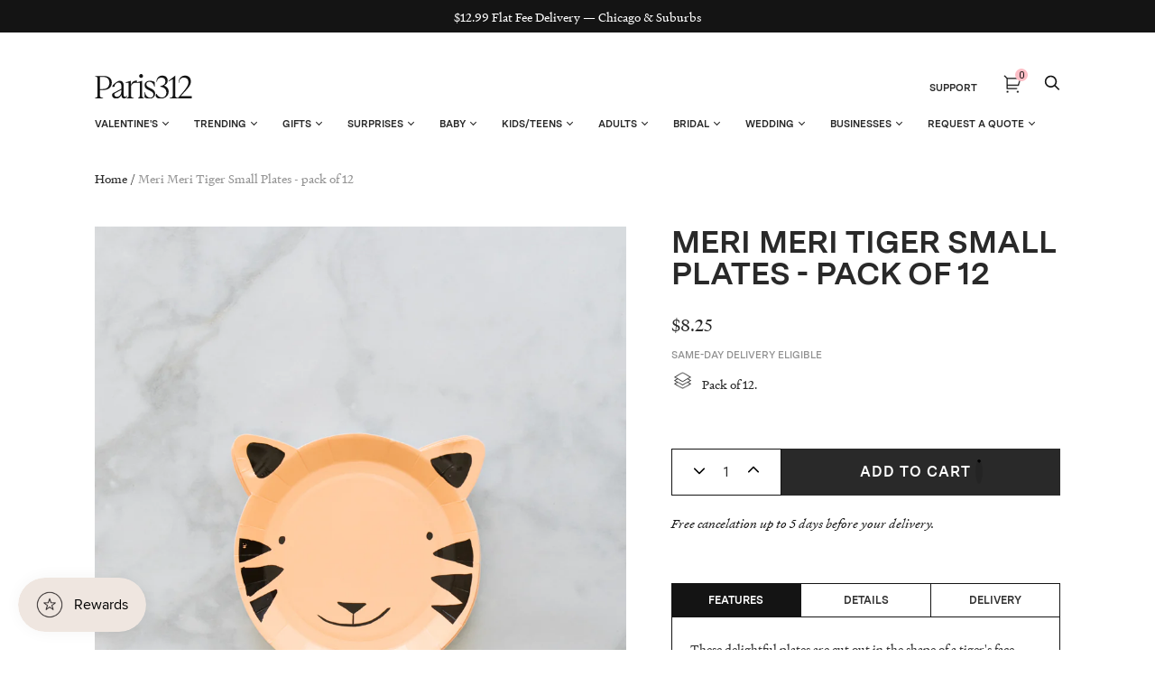

--- FILE ---
content_type: text/html; charset=utf-8
request_url: https://paris312.com/products/meri-meri-tiger-small-plates-pack-of-12
body_size: 47659
content:















<!doctype html>
<html class="no-js no-touch" lang="en">
<head>
  <meta charset="utf-8">
  <meta http-equiv="X-UA-Compatible" content="IE=edge,chrome=1">
  <meta name="viewport" content="width=device-width,initial-scale=1">


  <!-- Preconnect Domains -->
  <link rel="preconnect" href="https://cdn.shopify.com" crossorigin>
  <link rel="preconnect" href="https://fonts.shopify.com" crossorigin>
  <link rel="preconnect" href="https://monorail-edge.shopifysvc.com">

  <!-- Preload Assets -->
  <link rel="preload" href="//paris312.com/cdn/shop/t/107/assets/theme.css?v=76306654164857178951764163370" as="style">
  <link rel="preload" href="//paris312.com/cdn/shop/t/107/assets/handy.js?v=150490101554453437511724096503" as="script">
  <link rel="preload" href="//paris312.com/cdn/shopifycloud/storefront/assets/themes_support/api.jquery-7ab1a3a4.js" as="script">

  

  
  


  <title>Meri Meri Tiger Small Plates - pack of 12 — Paris312</title>

  
    <meta name="description" content="   Pack of 12. Features These delightful plates are cut out in the shape of a tiger&#39;s face, with pointy ears and lots of stripes. Perfect for hungry little explorers to enjoy their party meal from.Die cutNeon print detailPack of 12 Details Color Palette: orange and blackQuantity:pack of 12Dimensions:7.5 x 7.875 inchesM">
  

  
    <link rel="shortcut icon" href="//paris312.com/cdn/shop/files/Paris312-Favicon_32x32.png?v=1662911532" type="image/png">
  

  
    <link rel="canonical" href="https://paris312.com/products/meri-meri-tiger-small-plates-pack-of-12" />
  

  

  <script>window.performance && window.performance.mark && window.performance.mark('shopify.content_for_header.start');</script><meta name="google-site-verification" content="twk4SIU7FXur484h2sDxB971kQ13DGmtUHv2LTWLgNE">
<meta name="google-site-verification" content="wbjTPpEYccVmKSuvkDDRqcsvLI9k1bdVrAHi84c3i5g">
<meta name="facebook-domain-verification" content="ue26yt65h67b9an0gi6vwpno2f0gr9">
<meta id="shopify-digital-wallet" name="shopify-digital-wallet" content="/12769161/digital_wallets/dialog">
<link rel="alternate" type="application/json+oembed" href="https://paris312.com/products/meri-meri-tiger-small-plates-pack-of-12.oembed">
<script async="async" src="/checkouts/internal/preloads.js?locale=en-US"></script>
<script id="shopify-features" type="application/json">{"accessToken":"9639247da9d9eceb7fcbf9939999a36c","betas":["rich-media-storefront-analytics"],"domain":"paris312.com","predictiveSearch":true,"shopId":12769161,"locale":"en"}</script>
<script>var Shopify = Shopify || {};
Shopify.shop = "paris312.myshopify.com";
Shopify.locale = "en";
Shopify.currency = {"active":"USD","rate":"1.0"};
Shopify.country = "US";
Shopify.theme = {"name":"Copy of Copy of Zapiet2.0 - Elevar Theme Export...","id":144220225755,"schema_name":"Handy","schema_version":"2.12.1","theme_store_id":null,"role":"main"};
Shopify.theme.handle = "null";
Shopify.theme.style = {"id":null,"handle":null};
Shopify.cdnHost = "paris312.com/cdn";
Shopify.routes = Shopify.routes || {};
Shopify.routes.root = "/";</script>
<script type="module">!function(o){(o.Shopify=o.Shopify||{}).modules=!0}(window);</script>
<script>!function(o){function n(){var o=[];function n(){o.push(Array.prototype.slice.apply(arguments))}return n.q=o,n}var t=o.Shopify=o.Shopify||{};t.loadFeatures=n(),t.autoloadFeatures=n()}(window);</script>
<script id="shop-js-analytics" type="application/json">{"pageType":"product"}</script>
<script defer="defer" async type="module" src="//paris312.com/cdn/shopifycloud/shop-js/modules/v2/client.init-shop-cart-sync_BT-GjEfc.en.esm.js"></script>
<script defer="defer" async type="module" src="//paris312.com/cdn/shopifycloud/shop-js/modules/v2/chunk.common_D58fp_Oc.esm.js"></script>
<script defer="defer" async type="module" src="//paris312.com/cdn/shopifycloud/shop-js/modules/v2/chunk.modal_xMitdFEc.esm.js"></script>
<script type="module">
  await import("//paris312.com/cdn/shopifycloud/shop-js/modules/v2/client.init-shop-cart-sync_BT-GjEfc.en.esm.js");
await import("//paris312.com/cdn/shopifycloud/shop-js/modules/v2/chunk.common_D58fp_Oc.esm.js");
await import("//paris312.com/cdn/shopifycloud/shop-js/modules/v2/chunk.modal_xMitdFEc.esm.js");

  window.Shopify.SignInWithShop?.initShopCartSync?.({"fedCMEnabled":true,"windoidEnabled":true});

</script>
<script>(function() {
  var isLoaded = false;
  function asyncLoad() {
    if (isLoaded) return;
    isLoaded = true;
    var urls = ["https:\/\/chimpstatic.com\/mcjs-connected\/js\/users\/23ca6735d8ebd39e8a5c8e7d9\/6a756a5646af56fb2b216a350.js?shop=paris312.myshopify.com","https:\/\/d10lpsik1i8c69.cloudfront.net\/w.js?shop=paris312.myshopify.com","https:\/\/zapiet.s3-us-west-2.amazonaws.com\/delivery-validator\/v1.0\/delivery-validator.js?shop=paris312.myshopify.com","\/\/cdn.shopify.com\/proxy\/a72e10109711c90d559b2d8221d270068bca5c47e39e5643dc1b46147c603b73\/forms-akamai.smsbump.com\/245974\/form_98464.js?ver=1715802876\u0026shop=paris312.myshopify.com\u0026sp-cache-control=cHVibGljLCBtYXgtYWdlPTkwMA","https:\/\/public.zoorix.com\/shops\/78a2cb3e-15c8-4b7b-8203-d7e78e9de94e\/zoorix.js?shop=paris312.myshopify.com","https:\/\/na.shgcdn3.com\/pixel-collector.js?shop=paris312.myshopify.com"];
    for (var i = 0; i < urls.length; i++) {
      var s = document.createElement('script');
      s.type = 'text/javascript';
      s.async = true;
      s.src = urls[i];
      var x = document.getElementsByTagName('script')[0];
      x.parentNode.insertBefore(s, x);
    }
  };
  if(window.attachEvent) {
    window.attachEvent('onload', asyncLoad);
  } else {
    window.addEventListener('load', asyncLoad, false);
  }
})();</script>
<script id="__st">var __st={"a":12769161,"offset":-21600,"reqid":"f016ea6b-88ee-401f-90d6-913c7b8c5af7-1769295044","pageurl":"paris312.com\/products\/meri-meri-tiger-small-plates-pack-of-12","u":"6daee55eeb5b","p":"product","rtyp":"product","rid":4605274718296};</script>
<script>window.ShopifyPaypalV4VisibilityTracking = true;</script>
<script id="captcha-bootstrap">!function(){'use strict';const t='contact',e='account',n='new_comment',o=[[t,t],['blogs',n],['comments',n],[t,'customer']],c=[[e,'customer_login'],[e,'guest_login'],[e,'recover_customer_password'],[e,'create_customer']],r=t=>t.map((([t,e])=>`form[action*='/${t}']:not([data-nocaptcha='true']) input[name='form_type'][value='${e}']`)).join(','),a=t=>()=>t?[...document.querySelectorAll(t)].map((t=>t.form)):[];function s(){const t=[...o],e=r(t);return a(e)}const i='password',u='form_key',d=['recaptcha-v3-token','g-recaptcha-response','h-captcha-response',i],f=()=>{try{return window.sessionStorage}catch{return}},m='__shopify_v',_=t=>t.elements[u];function p(t,e,n=!1){try{const o=window.sessionStorage,c=JSON.parse(o.getItem(e)),{data:r}=function(t){const{data:e,action:n}=t;return t[m]||n?{data:e,action:n}:{data:t,action:n}}(c);for(const[e,n]of Object.entries(r))t.elements[e]&&(t.elements[e].value=n);n&&o.removeItem(e)}catch(o){console.error('form repopulation failed',{error:o})}}const l='form_type',E='cptcha';function T(t){t.dataset[E]=!0}const w=window,h=w.document,L='Shopify',v='ce_forms',y='captcha';let A=!1;((t,e)=>{const n=(g='f06e6c50-85a8-45c8-87d0-21a2b65856fe',I='https://cdn.shopify.com/shopifycloud/storefront-forms-hcaptcha/ce_storefront_forms_captcha_hcaptcha.v1.5.2.iife.js',D={infoText:'Protected by hCaptcha',privacyText:'Privacy',termsText:'Terms'},(t,e,n)=>{const o=w[L][v],c=o.bindForm;if(c)return c(t,g,e,D).then(n);var r;o.q.push([[t,g,e,D],n]),r=I,A||(h.body.append(Object.assign(h.createElement('script'),{id:'captcha-provider',async:!0,src:r})),A=!0)});var g,I,D;w[L]=w[L]||{},w[L][v]=w[L][v]||{},w[L][v].q=[],w[L][y]=w[L][y]||{},w[L][y].protect=function(t,e){n(t,void 0,e),T(t)},Object.freeze(w[L][y]),function(t,e,n,w,h,L){const[v,y,A,g]=function(t,e,n){const i=e?o:[],u=t?c:[],d=[...i,...u],f=r(d),m=r(i),_=r(d.filter((([t,e])=>n.includes(e))));return[a(f),a(m),a(_),s()]}(w,h,L),I=t=>{const e=t.target;return e instanceof HTMLFormElement?e:e&&e.form},D=t=>v().includes(t);t.addEventListener('submit',(t=>{const e=I(t);if(!e)return;const n=D(e)&&!e.dataset.hcaptchaBound&&!e.dataset.recaptchaBound,o=_(e),c=g().includes(e)&&(!o||!o.value);(n||c)&&t.preventDefault(),c&&!n&&(function(t){try{if(!f())return;!function(t){const e=f();if(!e)return;const n=_(t);if(!n)return;const o=n.value;o&&e.removeItem(o)}(t);const e=Array.from(Array(32),(()=>Math.random().toString(36)[2])).join('');!function(t,e){_(t)||t.append(Object.assign(document.createElement('input'),{type:'hidden',name:u})),t.elements[u].value=e}(t,e),function(t,e){const n=f();if(!n)return;const o=[...t.querySelectorAll(`input[type='${i}']`)].map((({name:t})=>t)),c=[...d,...o],r={};for(const[a,s]of new FormData(t).entries())c.includes(a)||(r[a]=s);n.setItem(e,JSON.stringify({[m]:1,action:t.action,data:r}))}(t,e)}catch(e){console.error('failed to persist form',e)}}(e),e.submit())}));const S=(t,e)=>{t&&!t.dataset[E]&&(n(t,e.some((e=>e===t))),T(t))};for(const o of['focusin','change'])t.addEventListener(o,(t=>{const e=I(t);D(e)&&S(e,y())}));const B=e.get('form_key'),M=e.get(l),P=B&&M;t.addEventListener('DOMContentLoaded',(()=>{const t=y();if(P)for(const e of t)e.elements[l].value===M&&p(e,B);[...new Set([...A(),...v().filter((t=>'true'===t.dataset.shopifyCaptcha))])].forEach((e=>S(e,t)))}))}(h,new URLSearchParams(w.location.search),n,t,e,['guest_login'])})(!0,!0)}();</script>
<script integrity="sha256-4kQ18oKyAcykRKYeNunJcIwy7WH5gtpwJnB7kiuLZ1E=" data-source-attribution="shopify.loadfeatures" defer="defer" src="//paris312.com/cdn/shopifycloud/storefront/assets/storefront/load_feature-a0a9edcb.js" crossorigin="anonymous"></script>
<script data-source-attribution="shopify.dynamic_checkout.dynamic.init">var Shopify=Shopify||{};Shopify.PaymentButton=Shopify.PaymentButton||{isStorefrontPortableWallets:!0,init:function(){window.Shopify.PaymentButton.init=function(){};var t=document.createElement("script");t.src="https://paris312.com/cdn/shopifycloud/portable-wallets/latest/portable-wallets.en.js",t.type="module",document.head.appendChild(t)}};
</script>
<script data-source-attribution="shopify.dynamic_checkout.buyer_consent">
  function portableWalletsHideBuyerConsent(e){var t=document.getElementById("shopify-buyer-consent"),n=document.getElementById("shopify-subscription-policy-button");t&&n&&(t.classList.add("hidden"),t.setAttribute("aria-hidden","true"),n.removeEventListener("click",e))}function portableWalletsShowBuyerConsent(e){var t=document.getElementById("shopify-buyer-consent"),n=document.getElementById("shopify-subscription-policy-button");t&&n&&(t.classList.remove("hidden"),t.removeAttribute("aria-hidden"),n.addEventListener("click",e))}window.Shopify?.PaymentButton&&(window.Shopify.PaymentButton.hideBuyerConsent=portableWalletsHideBuyerConsent,window.Shopify.PaymentButton.showBuyerConsent=portableWalletsShowBuyerConsent);
</script>
<script data-source-attribution="shopify.dynamic_checkout.cart.bootstrap">document.addEventListener("DOMContentLoaded",(function(){function t(){return document.querySelector("shopify-accelerated-checkout-cart, shopify-accelerated-checkout")}if(t())Shopify.PaymentButton.init();else{new MutationObserver((function(e,n){t()&&(Shopify.PaymentButton.init(),n.disconnect())})).observe(document.body,{childList:!0,subtree:!0})}}));
</script>

<script>window.performance && window.performance.mark && window.performance.mark('shopify.content_for_header.end');</script>
  





  <script type="text/javascript">
    
      window.__shgMoneyFormat = window.__shgMoneyFormat || {"USD":{"currency":"USD","currency_symbol":"$","currency_symbol_location":"left","decimal_places":2,"decimal_separator":".","thousands_separator":","}};
    
    window.__shgCurrentCurrencyCode = window.__shgCurrentCurrencyCode || {
      currency: "USD",
      currency_symbol: "$",
      decimal_separator: ".",
      thousands_separator: ",",
      decimal_places: 2,
      currency_symbol_location: "left"
    };
  </script>




<script>
    window.BOLD = window.BOLD || {};
        window.BOLD.options = window.BOLD.options || {};
        window.BOLD.options.settings = window.BOLD.options.settings || {};
        window.BOLD.options.settings.v1_variant_mode = window.BOLD.options.settings.v1_variant_mode || true;
        window.BOLD.options.settings.hybrid_fix_auto_insert_inputs =
        window.BOLD.options.settings.hybrid_fix_auto_insert_inputs || true;
</script>

<script>window.BOLD = window.BOLD || {};
    window.BOLD.common = window.BOLD.common || {};
    window.BOLD.common.Shopify = window.BOLD.common.Shopify || {};
    window.BOLD.common.Shopify.shop = {
      domain: 'paris312.com',
      permanent_domain: 'paris312.myshopify.com',
      url: 'https://paris312.com',
      secure_url: 'https://paris312.com',
      money_format: "${{amount}}",
      currency: "USD"
    };
    window.BOLD.common.Shopify.customer = {
      id: null,
      tags: null,
    };
    window.BOLD.common.Shopify.cart = {"note":null,"attributes":{},"original_total_price":0,"total_price":0,"total_discount":0,"total_weight":0.0,"item_count":0,"items":[],"requires_shipping":false,"currency":"USD","items_subtotal_price":0,"cart_level_discount_applications":[],"checkout_charge_amount":0};
    window.BOLD.common.template = 'product';window.BOLD.common.Shopify.formatMoney = function(money, format) {
        function n(t, e) {
            return "undefined" == typeof t ? e : t
        }
        function r(t, e, r, i) {
            if (e = n(e, 2),
                r = n(r, ","),
                i = n(i, "."),
            isNaN(t) || null == t)
                return 0;
            t = (t / 100).toFixed(e);
            var o = t.split(".")
                , a = o[0].replace(/(\d)(?=(\d\d\d)+(?!\d))/g, "$1" + r)
                , s = o[1] ? i + o[1] : "";
            return a + s
        }
        "string" == typeof money && (money = money.replace(".", ""));
        var i = ""
            , o = /\{\{\s*(\w+)\s*\}\}/
            , a = format || window.BOLD.common.Shopify.shop.money_format || window.Shopify.money_format || "$ {{ amount }}";
        switch (a.match(o)[1]) {
            case "amount":
                i = r(money, 2, ",", ".");
                break;
            case "amount_no_decimals":
                i = r(money, 0, ",", ".");
                break;
            case "amount_with_comma_separator":
                i = r(money, 2, ".", ",");
                break;
            case "amount_no_decimals_with_comma_separator":
                i = r(money, 0, ".", ",");
                break;
            case "amount_with_space_separator":
                i = r(money, 2, " ", ",");
                break;
            case "amount_no_decimals_with_space_separator":
                i = r(money, 0, " ", ",");
                break;
            case "amount_with_apostrophe_separator":
                i = r(money, 2, "'", ".");
                break;
        }
        return a.replace(o, i);
    };
    window.BOLD.common.Shopify.saveProduct = function (handle, product) {
      if (typeof handle === 'string' && typeof window.BOLD.common.Shopify.products[handle] === 'undefined') {
        if (typeof product === 'number') {
          window.BOLD.common.Shopify.handles[product] = handle;
          product = { id: product };
        }
        window.BOLD.common.Shopify.products[handle] = product;
      }
    };
    window.BOLD.common.Shopify.saveVariant = function (variant_id, variant) {
      if (typeof variant_id === 'number' && typeof window.BOLD.common.Shopify.variants[variant_id] === 'undefined') {
        window.BOLD.common.Shopify.variants[variant_id] = variant;
      }
    };window.BOLD.common.Shopify.products = window.BOLD.common.Shopify.products || {};
    window.BOLD.common.Shopify.variants = window.BOLD.common.Shopify.variants || {};
    window.BOLD.common.Shopify.handles = window.BOLD.common.Shopify.handles || {};window.BOLD.common.Shopify.handle = "meri-meri-tiger-small-plates-pack-of-12"
window.BOLD.common.Shopify.saveProduct("meri-meri-tiger-small-plates-pack-of-12", 4605274718296);window.BOLD.common.Shopify.saveVariant(32816236920920, { product_id: 4605274718296, product_handle: "meri-meri-tiger-small-plates-pack-of-12", price: 825, group_id: '', csp_metafield: {}});window.BOLD.apps_installed = {} || {};window.BOLD.common.Shopify.metafields = window.BOLD.common.Shopify.metafields || {};window.BOLD.common.Shopify.metafields["bold_rp"] = {};window.BOLD.common.Shopify.metafields["bold_csp_defaults"] = {};window.BOLD.common.cacheParams = window.BOLD.common.cacheParams || {};
    window.BOLD.common.cacheParams.options = 1668015262;
</script>

<script>
    window.BOLD.common.cacheParams.options = 1769096703;
</script>
<link href="//paris312.com/cdn/shop/t/107/assets/bold-options.css?v=105912593711484485411724096503" rel="stylesheet" type="text/css" media="all" />
<script src="https://options.shopapps.site/js/options.js" type="text/javascript"></script>
  
  <!-- Zapiet | Store Pickup + Delivery -->
 
  
  <!-- Zapiet | Store Pickup + Delivery -->


  
  















<meta property="og:site_name" content="Paris312">
<meta property="og:url" content="https://paris312.com/products/meri-meri-tiger-small-plates-pack-of-12">
<meta property="og:title" content="Meri Meri Tiger Small Plates - pack of 12">
<meta property="og:type" content="website">
<meta property="og:description" content="   Pack of 12. Features These delightful plates are cut out in the shape of a tiger&#39;s face, with pointy ears and lots of stripes. Perfect for hungry little explorers to enjoy their party meal from.Die cutNeon print detailPack of 12 Details Color Palette: orange and blackQuantity:pack of 12Dimensions:7.5 x 7.875 inchesM">




    
    
    

    
    
    <meta
      property="og:image"
      content="https://paris312.com/cdn/shop/products/ChildrensAccessories_LowRes-7703_1200x1500.jpg?v=1589023327"
    />
    <meta
      property="og:image:secure_url"
      content="https://paris312.com/cdn/shop/products/ChildrensAccessories_LowRes-7703_1200x1500.jpg?v=1589023327"
    />
    <meta property="og:image:width" content="1200" />
    <meta property="og:image:height" content="1500" />
    
    
    <meta property="og:image:alt" content="Social media image" />
  
















<meta name="twitter:title" content="Meri Meri Tiger Small Plates - pack of 12">
<meta name="twitter:description" content="   Pack of 12. Features These delightful plates are cut out in the shape of a tiger&#39;s face, with pointy ears and lots of stripes. Perfect for hungry little explorers to enjoy their party meal from.Die cutNeon print detailPack of 12 Details Color Palette: orange and blackQuantity:pack of 12Dimensions:7.5 x 7.875 inchesM">


    
    
    
      
      
      <meta name="twitter:card" content="summary">
    
    
    <meta
      property="twitter:image"
      content="https://paris312.com/cdn/shop/products/ChildrensAccessories_LowRes-7703_1200x1200_crop_center.jpg?v=1589023327"
    />
    <meta property="twitter:image:width" content="1200" />
    <meta property="twitter:image:height" content="1200" />
    
    
    <meta property="twitter:image:alt" content="Social media image" />
  



  
  <script>
    document.documentElement.className=document.documentElement.className.replace(/\bno-js\b/,'js');
    if(window.Shopify&&window.Shopify.designMode)document.documentElement.className+=' in-theme-editor';
    if(('ontouchstart' in window)||window.DocumentTouch&&document instanceof DocumentTouch)document.documentElement.className=document.documentElement.className.replace(/\bno-touch\b/,'has-touch');
    (function () {
      function handleFirstTab(e) {
        if (e.keyCode === 9) { // the "I am a keyboard user" key
          document.body.classList.add('user-is-tabbing');
          window.removeEventListener('keydown', handleFirstTab);
        }
      }
      window.addEventListener('keydown', handleFirstTab);
    })();
  </script>
  


  <!-- Theme CSS -->
  <link rel="stylesheet" href="//paris312.com/cdn/shop/t/107/assets/theme.css?v=76306654164857178951764163370">

  
        


  
    <script src="//paris312.com/cdn/shopifycloud/storefront/assets/themes_support/shopify_common-5f594365.js" defer></script>
    <script src="//paris312.com/cdn/shopifycloud/storefront/assets/themes_support/customer_area-f1b6eefc.js" defer></script>
  

  

<script type="text/javascript">
  
    window.SHG_CUSTOMER = null;
  
</script>











 <!--begin-boost-pfs-filter-css-->
   <link rel="preload stylesheet" href="//paris312.com/cdn/shop/t/107/assets/boost-pfs-instant-search.css?v=3088948698276528971724096503" as="style"><link href="//paris312.com/cdn/shop/t/107/assets/boost-pfs-custom.css?v=56748757438926123331724096503" rel="stylesheet" type="text/css" media="all" />
<style data-id="boost-pfs-style">
    .boost-pfs-filter-option-title-text {color: rgba(0,0,0,1);font-size: 14px;font-weight: 500;text-transform: capitalize;font-family: Roboto;}

   .boost-pfs-filter-tree-v .boost-pfs-filter-option-title-text:before {border-top-color: rgba(0,0,0,1);}
    .boost-pfs-filter-tree-v .boost-pfs-filter-option.boost-pfs-filter-option-collapsed .boost-pfs-filter-option-title-text:before {border-bottom-color: rgba(0,0,0,1);}
    .boost-pfs-filter-tree-h .boost-pfs-filter-option-title-heading:before {border-right-color: rgba(0,0,0,1);
        border-bottom-color: rgba(0,0,0,1);}

    .boost-pfs-filter-refine-by .boost-pfs-filter-option-title h3 {color: rgba(6,3,3,1);}

    .boost-pfs-filter-option-content .boost-pfs-filter-option-item-list .boost-pfs-filter-option-item button,
    .boost-pfs-filter-option-content .boost-pfs-filter-option-item-list .boost-pfs-filter-option-item .boost-pfs-filter-button,
    .boost-pfs-filter-option-range-amount input,
    .boost-pfs-filter-tree-v .boost-pfs-filter-refine-by .boost-pfs-filter-refine-by-items .refine-by-item,
    .boost-pfs-filter-refine-by-wrapper-v .boost-pfs-filter-refine-by .boost-pfs-filter-refine-by-items .refine-by-item,
    .boost-pfs-filter-refine-by .boost-pfs-filter-option-title,
    .boost-pfs-filter-refine-by .boost-pfs-filter-refine-by-items .refine-by-item>a,
    .boost-pfs-filter-refine-by>span,
    .boost-pfs-filter-clear,
    .boost-pfs-filter-clear-all{color: rgba(6,3,3,1);font-size: 13px;font-family: Roboto;}
    .boost-pfs-filter-tree-h .boost-pfs-filter-pc .boost-pfs-filter-refine-by-items .refine-by-item .boost-pfs-filter-clear .refine-by-type,
    .boost-pfs-filter-refine-by-wrapper-h .boost-pfs-filter-pc .boost-pfs-filter-refine-by-items .refine-by-item .boost-pfs-filter-clear .refine-by-type {color: rgba(6,3,3,1);}

    .boost-pfs-filter-option-multi-level-collections .boost-pfs-filter-option-multi-level-list .boost-pfs-filter-option-item .boost-pfs-filter-button-arrow .boost-pfs-arrow:before,
    .boost-pfs-filter-option-multi-level-tag .boost-pfs-filter-option-multi-level-list .boost-pfs-filter-option-item .boost-pfs-filter-button-arrow .boost-pfs-arrow:before {border-right: 1px solid rgba(6,3,3,1);
        border-bottom: 1px solid rgba(6,3,3,1);}

    .boost-pfs-filter-refine-by-wrapper-v .boost-pfs-filter-refine-by .boost-pfs-filter-refine-by-items .refine-by-item .boost-pfs-filter-clear:after,
    .boost-pfs-filter-refine-by-wrapper-v .boost-pfs-filter-refine-by .boost-pfs-filter-refine-by-items .refine-by-item .boost-pfs-filter-clear:before,
    .boost-pfs-filter-tree-v .boost-pfs-filter-refine-by .boost-pfs-filter-refine-by-items .refine-by-item .boost-pfs-filter-clear:after,
    .boost-pfs-filter-tree-v .boost-pfs-filter-refine-by .boost-pfs-filter-refine-by-items .refine-by-item .boost-pfs-filter-clear:before,
    .boost-pfs-filter-refine-by-wrapper-h .boost-pfs-filter-pc .boost-pfs-filter-refine-by-items .refine-by-item .boost-pfs-filter-clear:after,
    .boost-pfs-filter-refine-by-wrapper-h .boost-pfs-filter-pc .boost-pfs-filter-refine-by-items .refine-by-item .boost-pfs-filter-clear:before,
    .boost-pfs-filter-tree-h .boost-pfs-filter-pc .boost-pfs-filter-refine-by-items .refine-by-item .boost-pfs-filter-clear:after,
    .boost-pfs-filter-tree-h .boost-pfs-filter-pc .boost-pfs-filter-refine-by-items .refine-by-item .boost-pfs-filter-clear:before {border-top-color: rgba(6,3,3,1);}
    .boost-pfs-filter-option-range-slider .noUi-value-horizontal {color: rgba(6,3,3,1);}

    .boost-pfs-filter-tree-mobile-button button,
    .boost-pfs-filter-top-sorting-mobile button {font-size: 13px !important;font-family: Roboto !important;}
    .boost-pfs-filter-top-sorting-mobile button>span:after {}
  </style>

 <!--end-boost-pfs-filter-css-->

 
 
<script>
  var _talkableq = _talkableq || [];
  _talkableq.push(['authenticate_customer', {"email":"","first_name":"","last_name":"","customer_id":""}]);
</script>
<script src="//d2jjzw81hqbuqv.cloudfront.net/integration/talkable-4.7.0.min.js" type="text/javascript"></script>
<script async src="//d2jjzw81hqbuqv.cloudfront.net/integration/clients/paris312-dev.min.js" type="text/javascript"></script>


  <script>
        window.zoorixCartData = {
          currency: "USD",
          currency_symbol: "$",
          
          original_total_price: 0,
          total_discount: 0,
          item_count: 0,
          items: [
              
          ]
       	  
        };

      window.Zoorix = window.Zoorix || {};
      

      
        window.Zoorix.page_type = "product";
        window.Zoorix.product_id = "4605274718296";
      
      window.Zoorix.moneyFormat = "${{amount}}";
      window.Zoorix.moneyFormatWithCurrency = "${{amount}} USD";
</script>


  <link href="//paris312.com/cdn/shop/t/107/assets/bold.css?v=14285527249654813001724096503" rel="stylesheet" type="text/css" media="all" />
<!-- BEGIN app block: shopify://apps/elevar-conversion-tracking/blocks/dataLayerEmbed/bc30ab68-b15c-4311-811f-8ef485877ad6 -->



<script type="module" dynamic>
  const configUrl = "/a/elevar/static/configs/fa1c66d369248903f2040e25ee27ae30bbfcfb3e/config.js";
  const config = (await import(configUrl)).default;
  const scriptUrl = config.script_src_app_theme_embed;

  if (scriptUrl) {
    const { handler } = await import(scriptUrl);

    await handler(
      config,
      {
        cartData: {
  marketId: "847642843",
  attributes:{},
  cartTotal: "0.0",
  currencyCode:"USD",
  items: []
}
,
        user: {cartTotal: "0.0",
    currencyCode:"USD",customer: {},
}
,
        isOnCartPage:false,
        collectionView:null,
        searchResultsView:null,
        productView:{
    attributes:{},
    currencyCode:"USD",defaultVariant: {id:"[SUP:MM-SM.plates-tiger]",name:"Meri Meri Tiger Small Plates - pack of 12",
        brand:"same-day delivery eligible",
        category:"Party Accessories",
        variant:"Default Title",
        price: "8.25",
        productId: "4605274718296",
        variantId: "32816236920920",
        compareAtPrice: "0.0",image:"\/\/paris312.com\/cdn\/shop\/products\/ChildrensAccessories_LowRes-7703.jpg?v=1589023327",url:"\/products\/meri-meri-tiger-small-plates-pack-of-12?variant=32816236920920"},items: [{id:"[SUP:MM-SM.plates-tiger]",name:"Meri Meri Tiger Small Plates - pack of 12",
          brand:"same-day delivery eligible",
          category:"Party Accessories",
          variant:"Default Title",
          price: "8.25",
          productId: "4605274718296",
          variantId: "32816236920920",
          compareAtPrice: "0.0",image:"\/\/paris312.com\/cdn\/shop\/products\/ChildrensAccessories_LowRes-7703.jpg?v=1589023327",url:"\/products\/meri-meri-tiger-small-plates-pack-of-12?variant=32816236920920"},]
  },
        checkoutComplete: null
      }
    );
  }
</script>


<!-- END app block --><!-- BEGIN app block: shopify://apps/zoorix-cross-sell/blocks/zoorix-head/51fffd07-f9df-4d6a-b901-6d14b243dcad -->
<script>
  window.zoorixCartData = {
    currency: "USD",
    currency_symbol: "$",
    
    original_total_price: 0,
    total_discount: 0,
    item_count: 0,
    items: [
        
    ]
    
  };

  window.Zoorix = window.Zoorix || {};
  window.Zoorix.collectionsHash = {};

  

  
  window.Zoorix.page_type = "product";
  window.Zoorix.product_id = "4605274718296";
    
      
        window.Zoorix.collectionsHash[451196649691] = {title: "Customizable Kids Birthday Collection" };
      
        window.Zoorix.collectionsHash[180172914776] = {title: "Kids Party Supplies" };
      
        window.Zoorix.collectionsHash[180056096856] = {title: "Kids Theme: Jungle" };
      
      window.Zoorix.collections = Object.keys(window.Zoorix.collectionsHash).map(c => parseInt(c));
    
  
  window.Zoorix.moneyFormat = "${{amount}}";
  window.Zoorix.moneyFormatWithCurrency = "${{amount}} USD";
  window.Zoorix.template = "product";

</script>

<!--<script src="https://cdn.shopify.com/s/javascripts/currencies.js" async></script>-->
<script async src=https://public.zoorix.com/domains/paris312.myshopify.com/zoorix.js></script>


<!-- END app block --><!-- BEGIN app block: shopify://apps/zapiet-pickup-delivery/blocks/app-embed/5599aff0-8af1-473a-a372-ecd72a32b4d5 -->









    <style>#storePickupApp {
	// Enter your custom styles here
}

// BEGIN - Zapiet - 17/01/2021


@media only screen and (max-width: 900px) {
	#zapiet-delivery-validator #zapiet-delivery-validator__topbar #zapiet-delivery-validator__container #zapiet-delivery-validator__form {
    display: flex;
    justify-content: center !important;
}

#zapiet-delivery-validator #zapiet-delivery-validator__topbar #zapiet-delivery-validator__container #zapiet-delivery-validator__form #zapiet-delivery-validator__label {
    display: flex !important;
    align-items: center !important;
  margin-right: 1em;
}
}

#zapiet-delivery-validator #zapiet-delivery-validator__topbar #zapiet-delivery-validator__container #zapiet-delivery-validator__form .zapiet-delivery-validator__fields {
    flex-grow: 0 !important;
}
#zapiet-delivery-validator #zapiet-delivery-validator__topbar #zapiet-delivery-validator__container #zapiet-delivery-validator__form {
    justify-content: center !important;
}


// Enter your custom styles here

#zapiet-delivery-validator__topbar {
  background: #141414 !important; 
  font-family: "Heldane Text Regular";
  font-weight: 450;
  font-size: 12px;
  color: #989898;  
  text-transform: uppercase;
border-bottom: 0.5px solid #dddddd;


}

.zapiet-delivery-validator__submit {
  background: #ffffff !important; 
  color: #000000 !important;
 font-family: "Roboto";
 font-weight: 450;
  font-weight: 450;
  font-size: 12px;
  text-transform: uppercase;
border: 0px;
}
  
  
  .zapiet-delivery-validator__close svg {
  fill: #ffffff !important; 
}

.zapiet-delivery-validator__postal_code {
  	color: #000000;
  	font-size: 12px;
    font-family: "Roboto";
    font-weight: normal;
  }
  

  #zapiet-delivery-validator__label {
  color: #333 !important; 
}


#zapiet-delivery-validator #zapiet-delivery-validator__topbar {
    top: 0px !important;
	color: #141414;
  }

body {
  padding-top: 0 !important;
}

.site-header-wrapper {
    margin-top: 10px !important;
  	//margin-top 3em !important;
}

#zapiet-delivery-validator__modal__primary-action {
  text-decoration: none !important;
}

.mobilenav-panel.visible {
  z-index: 99999;
}


// JTDIGITAL 22-07-20

@media only screen and (max-width: 600px) {
	.site-header-wrapper {
    	margin-top: 18px !important;
	}
}


@media only screen and (max-width: 640px) {
	.site-header-wrapper {
    	margin-top: 42px !important;
	}
}

@media only screen and (min-width: 640px) {
	.site-header-wrapper {
    	margin-top: 35px !important;
	}
}

@media only screen and (min-width: 900px) {
	.site-header-wrapper {
    	margin-top: 10px !important;
	}
}

//


#zapiet-delivery-validator__postal_code {
  max-width: 500px

}</style>




<script type="text/javascript">
    var zapietTranslations = {};

    window.ZapietMethods = {"delivery":{"active":true,"enabled":true,"name":"Delivery","sort":0,"status":{"condition":"price","operator":"morethan","value":0,"enabled":true,"product_conditions":{"enabled":false,"value":"Pickup Only,Shipping Only","enable":false,"property":"tags","hide_button":false}},"button":{"type":"default","default":"https:\/\/zapiet-vapor.s3.amazonaws.com\/uploads\/images\/1f6a1e23-91a1-41e2-8a79-3b2ad3ae3ab9.png","hover":"","active":"https:\/\/zapiet-vapor.s3.amazonaws.com\/uploads\/images\/ab1bb7e4-0bee-4d01-907b-8cd53314f366.png"}},"pickup":{"active":false,"enabled":true,"name":"Pickup","sort":1,"status":{"condition":"weight","operator":"lessthan","value":3500,"enabled":true,"product_conditions":{"enabled":false,"value":"delivery-only,surprise-setup","enable":false,"property":"tags","hide_button":false}},"button":{"type":"default","default":"https:\/\/zapiet-vapor.s3.amazonaws.com\/uploads\/images\/8bfc0e8f-3fca-40eb-9b2f-90b4edbcc429.png","hover":"","active":"https:\/\/zapiet-vapor.s3.amazonaws.com\/uploads\/images\/c19cbd0b-253c-4794-af6e-2f5e200039cc.png"}},"shipping":{"active":false,"enabled":false,"name":"Shipping","sort":1,"status":{"condition":"price","operator":"morethan","value":0,"enabled":true,"product_conditions":{"enabled":false,"value":"Delivery Only,Pickup Only","enable":false,"property":"tags","hide_button":false}},"button":{"type":"default","default":null,"hover":"","active":null}}}
    window.ZapietEvent = {
        listen: function(eventKey, callback) {
            if (!this.listeners) {
                this.listeners = [];
            }
            this.listeners.push({
                eventKey: eventKey,
                callback: callback
            });
        },
    };

    

    
        
        var language_settings = {"enable_app":true,"enable_geo_search_for_pickups":false,"pickup_region_filter_enabled":false,"pickup_region_filter_field":null,"currency":"USD","weight_format":"kg","pickup.enable_map":false,"delivery_validation_method":"exact_postcode_matching","base_country_name":"United States","base_country_code":"US","method_display_style":"default","default_method_display_style":"classic","date_format":"l, F j, Y","time_format":"h:i A","week_day_start":"Sun","pickup_address_format":"<span class=\"name\"><strong>{{company_name}}</strong></span><span class=\"address\">{{address_line_1}}<br>{{city}}, {{postal_code}}</span><span class=\"distance\">{{distance}}</span>{{more_information}}","rates_enabled":true,"payment_customization_enabled":false,"distance_format":"mi","enable_delivery_address_autocompletion":false,"enable_delivery_current_location":false,"enable_pickup_address_autocompletion":false,"pickup_date_picker_enabled":true,"pickup_time_picker_enabled":true,"delivery_note_enabled":false,"delivery_note_required":false,"delivery_date_picker_enabled":true,"delivery_time_picker_enabled":true,"shipping.date_picker_enabled":false,"delivery_validate_cart":true,"pickup_validate_cart":false,"gmak":"","enable_checkout_locale":true,"enable_checkout_url":true,"disable_widget_for_digital_items":true,"disable_widget_for_product_handles":"gift-card","colors":{"widget_active_background_color":null,"widget_active_border_color":null,"widget_active_icon_color":null,"widget_active_text_color":null,"widget_inactive_background_color":null,"widget_inactive_border_color":null,"widget_inactive_icon_color":null,"widget_inactive_text_color":null},"delivery_validator":{"enabled":false,"show_on_page_load":true,"sticky":false},"checkout":{"delivery":{"discount_code":null,"prepopulate_shipping_address":true,"preselect_first_available_time":false},"pickup":{"discount_code":null,"prepopulate_shipping_address":true,"customer_phone_required":false,"preselect_first_location":true,"preselect_first_available_time":true},"shipping":{"discount_code":""}},"day_name_attribute_enabled":false,"methods":{"delivery":{"active":true,"enabled":true,"name":"Delivery","sort":0,"status":{"condition":"price","operator":"morethan","value":0,"enabled":true,"product_conditions":{"enabled":false,"value":"Pickup Only,Shipping Only","enable":false,"property":"tags","hide_button":false}},"button":{"type":"default","default":"https://zapiet-vapor.s3.amazonaws.com/uploads/images/1f6a1e23-91a1-41e2-8a79-3b2ad3ae3ab9.png","hover":"","active":"https://zapiet-vapor.s3.amazonaws.com/uploads/images/ab1bb7e4-0bee-4d01-907b-8cd53314f366.png"}},"pickup":{"active":false,"enabled":true,"name":"Pickup","sort":1,"status":{"condition":"weight","operator":"lessthan","value":3500,"enabled":true,"product_conditions":{"enabled":false,"value":"delivery-only,surprise-setup","enable":false,"property":"tags","hide_button":false}},"button":{"type":"default","default":"https://zapiet-vapor.s3.amazonaws.com/uploads/images/8bfc0e8f-3fca-40eb-9b2f-90b4edbcc429.png","hover":"","active":"https://zapiet-vapor.s3.amazonaws.com/uploads/images/c19cbd0b-253c-4794-af6e-2f5e200039cc.png"}},"shipping":{"active":false,"enabled":false,"name":"Shipping","sort":1,"status":{"condition":"price","operator":"morethan","value":0,"enabled":true,"product_conditions":{"enabled":false,"value":"Delivery Only,Pickup Only","enable":false,"property":"tags","hide_button":false}},"button":{"type":"default","default":null,"hover":"","active":null}}},"translations":{"methods":{"shipping":"Shipping","pickup":"Pickups","delivery":"Delivery"},"calendar":{"january":"January","february":"February","march":"March","april":"April","may":"May","june":"June","july":"July","august":"August","september":"September","october":"October","november":"November","december":"December","sunday":"Sun","monday":"Mon","tuesday":"Tue","wednesday":"Wed","thursday":"Thu","friday":"Fri","saturday":"Sat","today":"","close":"","labelMonthNext":"Next month","labelMonthPrev":"Previous month","labelMonthSelect":"Select a month","labelYearSelect":"Select a year","and":"and","between":"between"},"pickup":{"checkout_button":"Checkout","location_label":"Choose a location.","could_not_find_location":"Sorry, we could not find your location.","datepicker_label":"Choose a date and time.","datepicker_placeholder":"Choose a date and time.","date_time_output":"{{DATE}} at {{TIME}}","location_placeholder":"Enter your postal code ...","filter_by_region_placeholder":"Filter by state/province","heading":"Pickup","note":"","max_order_total":"Your order may be too large and does not qualify for pickup. Pickup is available for orders {{ price }} and below.","max_order_weight":"Your order is too large to pickup, please select delivery or contact us at support@paris312.com for further assistance.","min_order_total":"Minimum order value for pickup is {{ price }}","min_order_weight":"Minimum order weight for pickup is 3.50kg","more_information":"More information","no_date_time_selected":"Please select a date & time.","no_locations_found":"Sorry, pickup is not available for your selected items.","no_locations_region":"Sorry, pickup is not available in your region.","cart_eligibility_error":"Sorry, pickup is not available for your selected items.","opening_hours":"Opening hours","locations_found":"Please select a pickup location:","dates_not_available":"Sorry, your selected items are not currently available for pickup.","location_error":"Please select a pickup location.","checkout_error":"Please select a date and time for pickup.","preselect_first_available_time":"Select a time","method_not_available":"Not available"},"delivery":{"checkout_button":"Checkout","could_not_find_location":"Sorry, we could not find your location.","datepicker_label":"Choose a date and time.","datepicker_placeholder":"Choose a date and time.","date_time_output":"{{DATE}} between {{SLOT_START_TIME}} and {{SLOT_END_TIME}}","delivery_note_label":"Please enter delivery instructions (optional)","delivery_validator_button_label":"Go","delivery_validator_eligible_button_label":"","delivery_validator_eligible_button_link":"#","delivery_validator_eligible_content":"","delivery_validator_eligible_heading":"Great, we deliver to your area!","delivery_validator_error_button_label":"","delivery_validator_error_button_link":"#","delivery_validator_error_content":"Sorry, it looks like we have encountered an unexpected error. Please try again.","delivery_validator_error_heading":"An error occured","delivery_validator_not_eligible_button_label":"","delivery_validator_not_eligible_button_link":"#","delivery_validator_not_eligible_content":"","delivery_validator_not_eligible_heading":"Sorry, delivery is not available in your area. Please contact us at support@paris312.com for further assistance.","delivery_validator_placeholder":"Enter your zip code...","delivery_validator_prelude":"Do we deliver?","available":"Great! You are eligible for delivery.","heading":"Delivery","note":"Enter your zip code to check if you are eligible for delivery:","max_order_total":"Maximum order value for delivery is $0.00","max_order_weight":"Maximum order weight for delivery is {{ weight }}","min_order_total":"Minimum order value for delivery is $0.00","min_order_weight":"Minimum order weight for delivery is {{ weight }}","delivery_note_error":"Please enter delivery instructions","no_date_time_selected":"Please select a date & time for delivery.","cart_eligibility_error":"Sorry, delivery is not available for your selected items.","delivery_note_label_required":"Please enter delivery instructions (required)","location_placeholder":"Enter your zip code ...","not_available":"Sorry, delivery is not available in your area.","dates_not_available":"Sorry, your selected items are not currently available for delivery.","checkout_error":"Please enter a valid zipcode and select your preferred date and time for delivery.","preselect_first_available_time":"Select a time","method_not_available":"Not available"},"shipping":{"checkout_button":"Checkout","datepicker_placeholder":"Choose a date.","heading":"Shipping","note":"Please click the checkout button to continue.","max_order_total":"Maximum order value for shipping is $0.00","max_order_weight":"Maximum order weight for shipping is {{ weight }}","min_order_total":"Minimum order value for shipping is $0.00","min_order_weight":"Minimum order weight for shipping is {{ weight }}","cart_eligibility_error":"Sorry, shipping is not available for your selected items.","checkout_error":"Please choose a date for shipping.","method_not_available":"Not available"},"widget":{"zapiet_id_error":"There was a problem adding the Zapiet ID to your cart","attributes_error":"There was a problem adding the attributes to your cart","no_delivery_options_available":"No delivery options are available for your products","no_checkout_method_error":"Please select a delivery option"},"order_status":{"pickup_details_heading":"Pickup details","pickup_details_text":"Your order will be ready for collection at our {{ Pickup-Location-Company }} location{% if Pickup-Date %} on {{ Pickup-Date | date: \"%A, %d %B\" }}{% if Pickup-Time %} at {{ Pickup-Time }}{% endif %}{% endif %}","delivery_details_heading":"Delivery details","delivery_details_text":"Your order will be delivered locally by our team{% if Delivery-Date %} on the {{ Delivery-Date | date: \"%A, %d %B\" }}{% if Delivery-Time %} between {{ Delivery-Time }}{% endif %}{% endif %}","shipping_details_heading":"Shipping details","shipping_details_text":"Your order will arrive soon{% if Shipping-Date %} on the {{ Shipping-Date | date: \"%A, %d %B\" }}{% endif %}"},"product_widget":{"title":"Delivery and pickup options:","pickup_at":"Pickup at {{ location }}","ready_for_collection":"Ready for collection from","on":"on","view_all_stores":"View all stores","pickup_not_available_item":"Pickup not available for this item","delivery_not_available_location":"Delivery not available for {{ postal_code }}","delivered_by":"Delivered by {{ date }}","delivered_today":"Delivered today","change":"Change","tomorrow":"tomorrow","today":"today","delivery_to":"Delivery to {{ postal_code }}","showing_options_for":"Showing options for {{ postal_code }}","modal_heading":"Select a store for pickup","modal_subheading":"Showing stores near {{ postal_code }}","show_opening_hours":"Show opening hours","hide_opening_hours":"Hide opening hours","closed":"Closed","input_placeholder":"Enter your postal code","input_button":"Check","input_error":"Add a postal code to check available delivery and pickup options.","pickup_available":"Pickup available","not_available":"Not available","select":"Select","selected":"Selected","find_a_store":"Find a store"},"shipping_language_code":"en","delivery_language_code":"en-AU","pickup_language_code":"en-CA"},"default_language":"en","region":"us-2","api_region":"api-us","enable_zapiet_id_all_items":false,"widget_restore_state_on_load":false,"draft_orders_enabled":false,"preselect_checkout_method":true,"widget_show_could_not_locate_div_error":true,"checkout_extension_enabled":false,"show_pickup_consent_checkbox":false,"show_delivery_consent_checkbox":false,"subscription_paused":false,"pickup_note_enabled":false,"pickup_note_required":false,"shipping_note_enabled":false,"shipping_note_required":false};
        zapietTranslations["en"] = language_settings.translations;
    

    function initializeZapietApp() {
        var products = [];

        

        window.ZapietCachedSettings = {
            cached_config: {"enable_app":true,"enable_geo_search_for_pickups":false,"pickup_region_filter_enabled":false,"pickup_region_filter_field":null,"currency":"USD","weight_format":"kg","pickup.enable_map":false,"delivery_validation_method":"exact_postcode_matching","base_country_name":"United States","base_country_code":"US","method_display_style":"default","default_method_display_style":"classic","date_format":"l, F j, Y","time_format":"h:i A","week_day_start":"Sun","pickup_address_format":"<span class=\"name\"><strong>{{company_name}}</strong></span><span class=\"address\">{{address_line_1}}<br>{{city}}, {{postal_code}}</span><span class=\"distance\">{{distance}}</span>{{more_information}}","rates_enabled":true,"payment_customization_enabled":false,"distance_format":"mi","enable_delivery_address_autocompletion":false,"enable_delivery_current_location":false,"enable_pickup_address_autocompletion":false,"pickup_date_picker_enabled":true,"pickup_time_picker_enabled":true,"delivery_note_enabled":false,"delivery_note_required":false,"delivery_date_picker_enabled":true,"delivery_time_picker_enabled":true,"shipping.date_picker_enabled":false,"delivery_validate_cart":true,"pickup_validate_cart":false,"gmak":"","enable_checkout_locale":true,"enable_checkout_url":true,"disable_widget_for_digital_items":true,"disable_widget_for_product_handles":"gift-card","colors":{"widget_active_background_color":null,"widget_active_border_color":null,"widget_active_icon_color":null,"widget_active_text_color":null,"widget_inactive_background_color":null,"widget_inactive_border_color":null,"widget_inactive_icon_color":null,"widget_inactive_text_color":null},"delivery_validator":{"enabled":false,"show_on_page_load":true,"sticky":false},"checkout":{"delivery":{"discount_code":null,"prepopulate_shipping_address":true,"preselect_first_available_time":false},"pickup":{"discount_code":null,"prepopulate_shipping_address":true,"customer_phone_required":false,"preselect_first_location":true,"preselect_first_available_time":true},"shipping":{"discount_code":""}},"day_name_attribute_enabled":false,"methods":{"delivery":{"active":true,"enabled":true,"name":"Delivery","sort":0,"status":{"condition":"price","operator":"morethan","value":0,"enabled":true,"product_conditions":{"enabled":false,"value":"Pickup Only,Shipping Only","enable":false,"property":"tags","hide_button":false}},"button":{"type":"default","default":"https://zapiet-vapor.s3.amazonaws.com/uploads/images/1f6a1e23-91a1-41e2-8a79-3b2ad3ae3ab9.png","hover":"","active":"https://zapiet-vapor.s3.amazonaws.com/uploads/images/ab1bb7e4-0bee-4d01-907b-8cd53314f366.png"}},"pickup":{"active":false,"enabled":true,"name":"Pickup","sort":1,"status":{"condition":"weight","operator":"lessthan","value":3500,"enabled":true,"product_conditions":{"enabled":false,"value":"delivery-only,surprise-setup","enable":false,"property":"tags","hide_button":false}},"button":{"type":"default","default":"https://zapiet-vapor.s3.amazonaws.com/uploads/images/8bfc0e8f-3fca-40eb-9b2f-90b4edbcc429.png","hover":"","active":"https://zapiet-vapor.s3.amazonaws.com/uploads/images/c19cbd0b-253c-4794-af6e-2f5e200039cc.png"}},"shipping":{"active":false,"enabled":false,"name":"Shipping","sort":1,"status":{"condition":"price","operator":"morethan","value":0,"enabled":true,"product_conditions":{"enabled":false,"value":"Delivery Only,Pickup Only","enable":false,"property":"tags","hide_button":false}},"button":{"type":"default","default":null,"hover":"","active":null}}},"translations":{"methods":{"shipping":"Shipping","pickup":"Pickups","delivery":"Delivery"},"calendar":{"january":"January","february":"February","march":"March","april":"April","may":"May","june":"June","july":"July","august":"August","september":"September","october":"October","november":"November","december":"December","sunday":"Sun","monday":"Mon","tuesday":"Tue","wednesday":"Wed","thursday":"Thu","friday":"Fri","saturday":"Sat","today":"","close":"","labelMonthNext":"Next month","labelMonthPrev":"Previous month","labelMonthSelect":"Select a month","labelYearSelect":"Select a year","and":"and","between":"between"},"pickup":{"checkout_button":"Checkout","location_label":"Choose a location.","could_not_find_location":"Sorry, we could not find your location.","datepicker_label":"Choose a date and time.","datepicker_placeholder":"Choose a date and time.","date_time_output":"{{DATE}} at {{TIME}}","location_placeholder":"Enter your postal code ...","filter_by_region_placeholder":"Filter by state/province","heading":"Pickup","note":"","max_order_total":"Your order may be too large and does not qualify for pickup. Pickup is available for orders {{ price }} and below.","max_order_weight":"Your order is too large to pickup, please select delivery or contact us at support@paris312.com for further assistance.","min_order_total":"Minimum order value for pickup is {{ price }}","min_order_weight":"Minimum order weight for pickup is 3.50kg","more_information":"More information","no_date_time_selected":"Please select a date & time.","no_locations_found":"Sorry, pickup is not available for your selected items.","no_locations_region":"Sorry, pickup is not available in your region.","cart_eligibility_error":"Sorry, pickup is not available for your selected items.","opening_hours":"Opening hours","locations_found":"Please select a pickup location:","dates_not_available":"Sorry, your selected items are not currently available for pickup.","location_error":"Please select a pickup location.","checkout_error":"Please select a date and time for pickup.","preselect_first_available_time":"Select a time","method_not_available":"Not available"},"delivery":{"checkout_button":"Checkout","could_not_find_location":"Sorry, we could not find your location.","datepicker_label":"Choose a date and time.","datepicker_placeholder":"Choose a date and time.","date_time_output":"{{DATE}} between {{SLOT_START_TIME}} and {{SLOT_END_TIME}}","delivery_note_label":"Please enter delivery instructions (optional)","delivery_validator_button_label":"Go","delivery_validator_eligible_button_label":"","delivery_validator_eligible_button_link":"#","delivery_validator_eligible_content":"","delivery_validator_eligible_heading":"Great, we deliver to your area!","delivery_validator_error_button_label":"","delivery_validator_error_button_link":"#","delivery_validator_error_content":"Sorry, it looks like we have encountered an unexpected error. Please try again.","delivery_validator_error_heading":"An error occured","delivery_validator_not_eligible_button_label":"","delivery_validator_not_eligible_button_link":"#","delivery_validator_not_eligible_content":"","delivery_validator_not_eligible_heading":"Sorry, delivery is not available in your area. Please contact us at support@paris312.com for further assistance.","delivery_validator_placeholder":"Enter your zip code...","delivery_validator_prelude":"Do we deliver?","available":"Great! You are eligible for delivery.","heading":"Delivery","note":"Enter your zip code to check if you are eligible for delivery:","max_order_total":"Maximum order value for delivery is $0.00","max_order_weight":"Maximum order weight for delivery is {{ weight }}","min_order_total":"Minimum order value for delivery is $0.00","min_order_weight":"Minimum order weight for delivery is {{ weight }}","delivery_note_error":"Please enter delivery instructions","no_date_time_selected":"Please select a date & time for delivery.","cart_eligibility_error":"Sorry, delivery is not available for your selected items.","delivery_note_label_required":"Please enter delivery instructions (required)","location_placeholder":"Enter your zip code ...","not_available":"Sorry, delivery is not available in your area.","dates_not_available":"Sorry, your selected items are not currently available for delivery.","checkout_error":"Please enter a valid zipcode and select your preferred date and time for delivery.","preselect_first_available_time":"Select a time","method_not_available":"Not available"},"shipping":{"checkout_button":"Checkout","datepicker_placeholder":"Choose a date.","heading":"Shipping","note":"Please click the checkout button to continue.","max_order_total":"Maximum order value for shipping is $0.00","max_order_weight":"Maximum order weight for shipping is {{ weight }}","min_order_total":"Minimum order value for shipping is $0.00","min_order_weight":"Minimum order weight for shipping is {{ weight }}","cart_eligibility_error":"Sorry, shipping is not available for your selected items.","checkout_error":"Please choose a date for shipping.","method_not_available":"Not available"},"widget":{"zapiet_id_error":"There was a problem adding the Zapiet ID to your cart","attributes_error":"There was a problem adding the attributes to your cart","no_delivery_options_available":"No delivery options are available for your products","no_checkout_method_error":"Please select a delivery option"},"order_status":{"pickup_details_heading":"Pickup details","pickup_details_text":"Your order will be ready for collection at our {{ Pickup-Location-Company }} location{% if Pickup-Date %} on {{ Pickup-Date | date: \"%A, %d %B\" }}{% if Pickup-Time %} at {{ Pickup-Time }}{% endif %}{% endif %}","delivery_details_heading":"Delivery details","delivery_details_text":"Your order will be delivered locally by our team{% if Delivery-Date %} on the {{ Delivery-Date | date: \"%A, %d %B\" }}{% if Delivery-Time %} between {{ Delivery-Time }}{% endif %}{% endif %}","shipping_details_heading":"Shipping details","shipping_details_text":"Your order will arrive soon{% if Shipping-Date %} on the {{ Shipping-Date | date: \"%A, %d %B\" }}{% endif %}"},"product_widget":{"title":"Delivery and pickup options:","pickup_at":"Pickup at {{ location }}","ready_for_collection":"Ready for collection from","on":"on","view_all_stores":"View all stores","pickup_not_available_item":"Pickup not available for this item","delivery_not_available_location":"Delivery not available for {{ postal_code }}","delivered_by":"Delivered by {{ date }}","delivered_today":"Delivered today","change":"Change","tomorrow":"tomorrow","today":"today","delivery_to":"Delivery to {{ postal_code }}","showing_options_for":"Showing options for {{ postal_code }}","modal_heading":"Select a store for pickup","modal_subheading":"Showing stores near {{ postal_code }}","show_opening_hours":"Show opening hours","hide_opening_hours":"Hide opening hours","closed":"Closed","input_placeholder":"Enter your postal code","input_button":"Check","input_error":"Add a postal code to check available delivery and pickup options.","pickup_available":"Pickup available","not_available":"Not available","select":"Select","selected":"Selected","find_a_store":"Find a store"},"shipping_language_code":"en","delivery_language_code":"en-AU","pickup_language_code":"en-CA"},"default_language":"en","region":"us-2","api_region":"api-us","enable_zapiet_id_all_items":false,"widget_restore_state_on_load":false,"draft_orders_enabled":false,"preselect_checkout_method":true,"widget_show_could_not_locate_div_error":true,"checkout_extension_enabled":false,"show_pickup_consent_checkbox":false,"show_delivery_consent_checkbox":false,"subscription_paused":false,"pickup_note_enabled":false,"pickup_note_required":false,"shipping_note_enabled":false,"shipping_note_required":false},
            shop_identifier: 'paris312.myshopify.com',
            language_code: 'en',
            checkout_url: '/cart',
            products: products,
            translations: zapietTranslations,
            customer: {
                first_name: '',
                last_name: '',
                company: '',
                address1: '',
                address2: '',
                city: '',
                province: '',
                country: '',
                zip: '',
                phone: '',
                tags: null
            }
        }

        window.Zapiet.start(window.ZapietCachedSettings, true);

        
            window.ZapietEvent.listen('widget_loaded', function() {
                var advance_notice = {};

function cartHasTag(tag) {
  var products = ZapietWidgetConfig.products;
  for (let i = 0; i < products.length; i++) {
    var tags = products[i].tags;
    for (var j = 0; j < tags.length; j++) {
      if (tags[j] == tag) {
        return true;
      }
    }
  }
  return false;
}

if (cartHasTag('next-day-delivery') && !cartHasTag('3-day-delivery')) {
  advance_notice = {
    pickup: {
      value: 1,
      unit: "days",
      breakpoint: "15:00",
      after_breakpoint_value: 2,
      after_breakpoint_unit: "days"
    },
    delivery: {
      value: 1,
      unit: "days",
      breakpoint: "15:00",
      after_breakpoint_value: 2,
      after_breakpoint_unit: "days"
    }
  };
}

if (cartHasTag('next-day-delivery') && cartHasTag('3-day-delivery')) {
  advance_notice = {
    pickup: {
      value: 3,
      unit: "days",
      breakpoint: "12:00",
      after_breakpoint_value: 3,
      after_breakpoint_unit: "days"
    },
    delivery: {
      value: 3,
      unit: "days",
      breakpoint: "12:00",
      after_breakpoint_value: 3,
      after_breakpoint_unit: "days"
    }
  };
}

if (!cartHasTag('next-day-delivery') && cartHasTag('3-day-delivery')) {
  advance_notice = {
    pickup: {
      value: 3,
      unit: "days",
      breakpoint: "12:00",
      after_breakpoint_value: 3,
      after_breakpoint_unit: "days"
    },
    delivery: {
      value: 3,
      unit: "days",
      breakpoint: "12:00",
      after_breakpoint_value: 3,
      after_breakpoint_unit: "days"
    }
  };
}

if (cartHasTag('7-day-delivery')) {
  advance_notice = {
    pickup: {
      value: 7,
      unit: "days",
      breakpoint: "12:00",
      after_breakpoint_value: 7,
      after_breakpoint_unit: "days"
    },
    delivery: {
      value: 7,
      unit: "days",
      breakpoint: "12:00",
      after_breakpoint_value: 7,
      after_breakpoint_unit: "days"
    }
  };
}

if (cartHasTag('2-week-delivery')) {
  advance_notice = {
    pickup: {
      value: 14,
      unit: "days",
      breakpoint: "12:00",
      after_breakpoint_value: 14,
      after_breakpoint_unit: "days"
    },
    delivery: {
      value: 14,
      unit: "days",
      breakpoint: "12:00",
      after_breakpoint_value: 14,
      after_breakpoint_unit: "days"
    }
  };
}

if (Object.keys(advance_notice).length > 0) {
  ZapietWidgetConfig.advance_notice = advance_notice;
  ZapietCachedSettings.advance_notice = advance_notice;
}



/* 19-03-2024 */


//jtdigital 04/03/2020
$(document).ready(function () {
  let windowRadioNo = $('#deliveryWindowRadioNo');

  let timeSelected;
  window.ZapietEvent.listen("checkoutEnabled", function (params) {
    console.log("HERE: ", params.time)
    timeSelected = params.time;
  });

  let radiosDeliveryWindows = document.querySelectorAll('input[type=radio][name=deliveryWindow]');

  window.ZapietEvent.listen('delivery.timepicker.opened', function () {
    radiosDeliveryWindows.forEach(function (radioButton) {
      radioButton.checked = false;
    });
    $("#deliveryWindowTxt").hide();
    $("#deliveryWindowTxt30").hide();

  });
  window.ZapietEvent.listen('delivery.datepicker.opened', function () {
    //console.log("DEV ZAPIET");

    $(".cart-error-zip").css('display', 'none');
    //$('[name="attributes[LocationType]"]').show();
    //$('#location-type-container').show();

    $(".1-hour-delivery-window").show();
    //$('[name="attributes[ReservationName]"]').show();
    //console.log($(".checkoutMethodName").html());

    $('input[name="deliveryWindow"]').prop('checked', false);
    $("#deliveryWindowTxt").hide();

    // limpiar select
    $("#deliveryWindowTxt option").remove();
    $("#deliveryWindow30 option").remove();


  });

  window.ZapietEvent.listen('delivery.timepicker.opened', function () {
    let fechaDelivery = new Date($("input[name='datetime']").val());

    //tear down
    $("#datepicker").datepicker("option", "minDate", fechaDelivery);
    //$("#datepicker").datepicker( "option", "maxDate", new Date(oneNextDay));

    /* RENTAL PICKUP DATEPICKER */
    //console.log("Fecha delivery: ", $("input[name='datetime']").val());
    let oneNextDay = new Date($("input[name='zpDate']").val());
    oneNextDay.setDate(oneNextDay.getDate() + 1);
    let threeNextDay = new Date($("input[name='datetime']").val());
    threeNextDay.setDate(threeNextDay.getDate() + 3);

    //rental
    $("#datepicker-rental").datepicker("option", "minDate", fechaDelivery);
    $("#datepicker-rental").datepicker("option", "maxDate", threeNextDay);
  });
  //jtdigital 08/05/2020 - Solucion pickup mostraba location type                
  $(".checkoutMethod").click(function () {
    var pickup = $(".active").find(".checkoutMethodName").html();
    if (pickup == "Curbside Pickup") {
      //console.log("Entro");
      $('[name="attributes[LocationType]"]').hide();
      $('[name="attributes[ReservationName]"]').hide();
    }
  });


  let radio1h = $('#deliveryWindowRadioSi');
  let radio30min = $('#deliveryWindow30');


  let radios = [radio1h, radio30min];

  //console.log("Radios: ", radios);



  radios.forEach(radio => {

    radio.change(function () {

      $("#deliveryWindowTxt option").remove();
      $("#deliveryWindowTxt30 option").remove();

      const oneHourWindows = {
        "9:00 AM - 11:00 AM": "9:00 AM - 10:00 AM, 9:30 AM - 10:30 AM, 10:00 AM - 11:00 AM, 10:30 AM - 11:30 AM",
        "10:00 AM - 12:00 AM": "10:00 AM - 11:00 AM, 10:30 AM - 11:30 AM, 11:00 AM - 12:00 PM, 11:30 AM - 12:30 PM",
        "11:00 AM - 1:00 PM": "11:00 PM - 12:00 PM, 11:30 PM - 12:30 PM, 12:00 PM - 1:00 PM, 12:30 PM - 1:30 PM",
        "12:00 PM - 2:00 PM": "12:00 PM - 1:00 PM, 12:30 PM - 1:30 PM, 1:00 PM - 2:00 PM, 1:30 PM - 2:30 PM",
        "1:00 PM - 3:00 PM": "1:00 PM - 2:00 PM, 1:30 PM - 2:30 PM, 2:00 PM - 3:00 PM, 2:30 PM - 3:30 PM",
        "2:00 PM - 4:00 PM": "2:00 PM - 3:00 PM, 2:30 PM - 3:30 PM, 3:00 PM - 4:00 PM, 3:30 PM - 4:30 PM",
        "3:00 PM - 5:00 PM": "3:00 PM - 4:00 PM, 3:30 PM - 4:30 PM, 4:00 PM - 5:00 PM, 4:30 PM - 5:30 PM",
        "4:00 PM - 6:00 PM": "4:00 PM - 5:00 PM, 4:30 PM - 5:30 PM, 5:00 PM - 6:00 PM, 5:30 PM - 6:30 PM"

      }

      const thirtyMinWindows = {
        "9:00 AM - 11:00 AM": "9:00 AM - 9:30 AM, 9:30 AM - 10:00 AM, 10:00 AM - 10:30 AM, 10:30 AM - 11:00 AM, 11:00 AM - 11:30 AM",
        "10:00 AM - 12:00 AM": "9:00 AM - 9:30 AM, 9:30 AM - 10:00 AM, 10:00 AM - 10:30 AM, 10:30 AM - 11:00 AM, 11:00 AM - 11:30 AM",
        "11:00 AM - 1:00 PM": "11:00 AM - 11:30 AM, 11:30 AM - 12:00 PM, 12:00 PM - 12:30 PM, 12:30 PM - 1:00 PM, 1:00 PM - 1:30 PM",
        "12:00 PM - 2:00 PM": "12:00 PM - 12:30 PM, 12:30 PM - 1:00 PM, 1:00 PM - 1:30 PM, 1:30 AM - 2:00 PM, 2:00 PM - 2:30 PM",
        "1:00 PM - 3:00 PM": "1:00 PM - 1:30 PM, 1:30 PM - 2:00 PM, 2:00 PM - 2:30 PM, 2:30 AM - 3:00 PM, 3:00 PM - 3:30 PM",
        "2:00 PM - 4:00 PM": "2:00 PM - 2:30 PM, 2:30 PM - 3:00 PM, 3:00 PM - 3:30 PM, 3:30 AM - 4:00 PM, 4:00 PM - 4:30 PM",
        "3:00 PM - 5:00 PM": "3:00 PM - 3:30 PM, 3:30 PM - 4:00 PM, 4:00 PM - 4:30 PM, 4:30 AM - 5:00 PM, 5:00 PM - 5:30 PM",
        "4:00 PM - 6:00 PM": "4:00 PM - 4:30 PM, 4:30 PM - 5:00 PM, 5:00 PM - 5:30 PM, 5:30 AM - 6:00 PM, 6:00 PM - 6:30 PM"
      }

      var separador = ",";

      // Función auxiliar para poblar un select
      function fillSelect(selector, defaultText, items) {
        $(selector).append($('<option>', {
          value: "none",
          text: defaultText
        }));
        items.forEach(item => {
          $("<option>")
            .val(item.trim())
            .text(item.trim())
            .appendTo(selector);
        });
      }

      // Selección de horarios según el radio y timeSelected
      if (radio[0].id === 'deliveryWindowRadioSi' && oneHourWindows[timeSelected]) {
        fillSelect("#deliveryWindowTxt", "Please indicate desired 1h window", oneHourWindows[timeSelected].split(separador));
      }

      if (radio[0].id === 'deliveryWindow30' && thirtyMinWindows[timeSelected]) {
        fillSelect("#deliveryWindowTxt30", "Please indicate desired 30 min window", thirtyMinWindows[timeSelected].split(separador));
      }
    }); //end radio.change 
  }); //end foreach


  $('#deliveryWindowRadioNo').change(function () {
    $("#deliveryWindowTxt option").remove();
  });

  $(".location-type-select").change(function () {
    if ($('.location-type-select option:selected').val() == ' Hotel' || $('.location-type-select option:selected').val() == ' Restaurant/Venue') {
      $('[name="attributes[ReservationName]"]').show();
      if ($('.location-type-select option:selected').val() == ' Restaurant/Venue') {
        $('#confirmrestaurantcontainer').show();
      } else {
        $('#confirmrestaurantcontainer').hide();
      }
    }
    else {
      $('[name="attributes[ReservationName]"]').hide();
      $('#confirmrestaurantcontainer').hide();
    }

    if ($('.location-type-select option:selected').val() == ' Hotel') {
      $('.hotel-selected-txt').show();
    } else {
      $('.hotel-selected-txt').hide();
    }
  });

  //delivery method selected before click in button
  $('#delivery-option-container').show();
  $('#cart-orig-btn').hide();
  $('.custom-btn-checkout').show();
  $('#checkbox-pickup-container').hide();
  $('#pickup-btn-checkout').hide();


  window.ZapietEvent.listen("selected_method", function (checkout_method) {
    //console.log("Method: ", checkout_method);
    switch (checkout_method) {
      case "pickup":
        $('#delivery-option-container').hide();
        $('#cart-orig-btn').hide();
        $('#cart-original-btn').hide();
        $('.custom-btn-checkout').hide();
        $('#checkbox-pickup-container').show();
        $('#pickup-btn-checkout').show();
        break;
      case "delivery":
        $('#delivery-option-container').show();
        $('#cart-orig-btn').hide();
        $('#cart-original-btn').show();
        $('.custom-btn-checkout').show();
        $('#checkbox-pickup-container').hide();
        $('#pickup-btn-checkout').hide();
        break;
      case "shipping":
        // Do something when shipping is selected 
        break;
      default:
        //console.log("Method: ", checkout_method);
        break;
    }
  });

  //31-03-2023 | Change icons
  // Se movió a static-cart
  /*
   setTimeout(function(){
      let deliveryIcon = document.querySelector(".deliveryIcon");
      deliveryIcon.innerHTML +="<img src='https://cdn.shopify.com/s/files/1/1276/9161/files/delivery-icon.svg' height='26'/>"
 
     let pickupIcon = document.querySelector(".pickupIcon");
      pickupIcon.innerHTML +="<img src='https://cdn.shopify.com/s/files/1/1276/9161/files/pickup-icon.svg' height='30'/>"
  }, 500);*/

}); //doc ready

// Save checkout params in a window object
window.Zapiet.Cart._updateAttributes = window.Zapiet.Cart.updateAttributes;
window.Zapiet.Cart.updateAttributes = function (params, callback) {
  window.zapietCheckoutParams = params;
  window.Zapiet.Cart._updateAttributes(params, callback);
}

// Re-add cart attributes right before checkout
window.customCheckoutValidation = function (_, callback) {
  // Re-add attributes and proceed to checkout
  window.Zapiet.Cart.updateAttributes(window.zapietCheckoutParams, function () {
    callback(true);
  });
}
            });
        
    }

    function loadZapietStyles(href) {
        var ss = document.createElement("link");
        ss.type = "text/css";
        ss.rel = "stylesheet";
        ss.media = "all";
        ss.href = href;
        document.getElementsByTagName("head")[0].appendChild(ss);
    }

    
        loadZapietStyles("https://cdn.shopify.com/extensions/019be05a-52b6-7172-887e-e7eb0fc23ad3/zapiet-pickup-delivery-1073/assets/storepickup.css");
        var zapietLoadScripts = {
            vendor: true,
            storepickup: true,
            pickup: true,
            delivery: true,
            shipping: false,
            pickup_map: false,
            validator: false
        };

        function zapietScriptLoaded(key) {
            zapietLoadScripts[key] = false;
            if (!Object.values(zapietLoadScripts).includes(true)) {
                initializeZapietApp();
            }
        }
    
</script>




    <script type="module" src="https://cdn.shopify.com/extensions/019be05a-52b6-7172-887e-e7eb0fc23ad3/zapiet-pickup-delivery-1073/assets/vendor.js" onload="zapietScriptLoaded('vendor')" defer></script>
    <script type="module" src="https://cdn.shopify.com/extensions/019be05a-52b6-7172-887e-e7eb0fc23ad3/zapiet-pickup-delivery-1073/assets/storepickup.js" onload="zapietScriptLoaded('storepickup')" defer></script>

    

    
        <script type="module" src="https://cdn.shopify.com/extensions/019be05a-52b6-7172-887e-e7eb0fc23ad3/zapiet-pickup-delivery-1073/assets/pickup.js" onload="zapietScriptLoaded('pickup')" defer></script>
    

    
        <script type="module" src="https://cdn.shopify.com/extensions/019be05a-52b6-7172-887e-e7eb0fc23ad3/zapiet-pickup-delivery-1073/assets/delivery.js" onload="zapietScriptLoaded('delivery')" defer></script>
    

    

    


<!-- END app block --><!-- BEGIN app block: shopify://apps/starapps-variant-image/blocks/starapps-via-embed/2a01d106-3d10-48e8-ba53-5cb971217ac4 -->





    
      
      <script>
        window._starapps_theme_settings = [{"id":247550,"script_url":null},{"id":247549,"script_url":"https:\/\/cdn.starapps.studio\/apps\/via\/paris312\/script-1754292111.js"},{"id":4404,"script_url":"https:\/\/cdn.starapps.studio\/apps\/via\/paris312\/script-1754292111.js"}];
        window._starapps_shop_themes = {"81754128472":{"theme_setting_id":247549,"theme_store_id":null,"schema_theme_name":"Handy"},"2502819868":{"theme_setting_id":247550,"theme_store_id":null,"schema_theme_name":"Unidentified"},"12401344600":{"theme_setting_id":247550,"theme_store_id":null,"schema_theme_name":"Unidentified"},"140137005275":{"theme_setting_id":247549,"theme_store_id":null,"schema_theme_name":"Handy"},"136680243419":{"theme_setting_id":247549,"theme_store_id":null,"schema_theme_name":"Handy"},"32804733016":{"theme_setting_id":247550,"theme_store_id":null,"schema_theme_name":"Unidentified"},"83141197912":{"theme_setting_id":247549,"theme_store_id":null,"schema_theme_name":"Handy"},"126680826025":{"theme_setting_id":247549,"theme_store_id":null,"schema_theme_name":"Handy"},"130416279771":{"theme_setting_id":247549,"theme_store_id":null,"schema_theme_name":"Handy"},"135160234203":{"theme_setting_id":247549,"theme_store_id":null,"schema_theme_name":"Handy"},"135848624347":{"theme_setting_id":247549,"theme_store_id":null,"schema_theme_name":"Handy"},"136442773723":{"theme_setting_id":247549,"theme_store_id":null,"schema_theme_name":"Handy"},"136693055707":{"theme_setting_id":247549,"theme_store_id":null,"schema_theme_name":"Handy"},"136826454235":{"theme_setting_id":247549,"theme_store_id":null,"schema_theme_name":"Handy"},"140451315931":{"theme_setting_id":247549,"theme_store_id":null,"schema_theme_name":"Handy"},"142653489371":{"theme_setting_id":247549,"theme_store_id":null,"schema_theme_name":"Handy"},"143919153371":{"theme_setting_id":247549,"theme_store_id":null,"schema_theme_name":"Handy"},"147676528859":{"theme_setting_id":247549,"theme_store_id":null,"schema_theme_name":"Handy"},"182868042":{"theme_setting_id":247550,"theme_store_id":null,"schema_theme_name":"Unidentified"},"83404750936":{"theme_setting_id":247549,"theme_store_id":null,"schema_theme_name":"Handy"},"144220225755":{"theme_setting_id":247549,"theme_store_id":null,"schema_theme_name":"Handy"},"145767432411":{"theme_setting_id":247549,"theme_store_id":null,"schema_theme_name":"Handy"}};

        document.addEventListener('DOMContentLoaded', function () {
        function loadThemeScript() {
          const { theme } = window.Shopify;
          const themeSettings = window._starapps_theme_settings || [];
          const shopThemes = window._starapps_shop_themes || {};

          if (!themeSettings.length) {
            return;
          }

          const currentThemeId = theme.id.toString();
          let shopTheme = null;

          shopTheme = shopThemes[currentThemeId];

          if (!shopTheme) {
            for (const [themeId, themeData] of Object.entries(shopThemes)) {
              if (themeData.schema_theme_name === theme.schema_name ||
                  themeData.theme_store_id === theme.theme_store_id.toString()) {
                shopTheme = themeData;
                break;
              }
            }
          }

          if (!shopTheme) {
            console.log('No shop theme found for theme:', theme);
            return;
          }

          // Step 2: Find the theme setting using the theme_setting_id from shop theme
          const themeSetting = themeSettings.find(ts => ts.id === shopTheme.theme_setting_id);

          console.log(themeSettings);
          console.log(shopTheme);

          if (!themeSetting) {
            console.log('No theme setting found for theme_setting_id:', shopTheme.theme_setting_id);
            return;
          }

          // Load script if found and not already loaded
          if (themeSetting.script_url && !isScriptAlreadyLoaded(themeSetting.id)) {
            loadScript(themeSetting);
          }
        }

        function isScriptAlreadyLoaded(themeSettingId) {
          return document.querySelector(`script[data-theme-script="${themeSettingId}"]`) !== null;
        }

        function loadScript(themeSetting) {
          const script = document.createElement('script');
          script.src = themeSetting.script_url;
          script.async = true;
          script.crossOrigin = 'anonymous';
          script.setAttribute('data-theme-script', themeSetting.id);

          document.head.appendChild(script);
        }

          // Try immediately, otherwise wait for Shopify theme object
          if (window.Shopify && window.Shopify.theme && window.Shopify.theme.id) {
            loadThemeScript();
          } else {
            var interval = setInterval(function () {
              if (window.Shopify && window.Shopify.theme && window.Shopify.theme.id) {
                clearInterval(interval);
                loadThemeScript();
              }
            }, 100);
            setTimeout(function () { clearInterval(interval); }, 5000);
          }
        });
      </script>
    

    

    
    
      <script src="https://cdn.shopify.com/extensions/019b8ded-e117-7ce2-a469-ec8f78d5408d/variant-image-automator-33/assets/store-front-error-tracking.js" via-js-type="error-tracking" defer></script>
    
    <script via-metafields>window.viaData = {
        limitOnProduct: null,
        viaStatus: null
      }
    </script>
<!-- END app block --><!-- BEGIN app block: shopify://apps/klaviyo-email-marketing-sms/blocks/klaviyo-onsite-embed/2632fe16-c075-4321-a88b-50b567f42507 -->












  <script async src="https://static.klaviyo.com/onsite/js/Y4FKuQ/klaviyo.js?company_id=Y4FKuQ"></script>
  <script>!function(){if(!window.klaviyo){window._klOnsite=window._klOnsite||[];try{window.klaviyo=new Proxy({},{get:function(n,i){return"push"===i?function(){var n;(n=window._klOnsite).push.apply(n,arguments)}:function(){for(var n=arguments.length,o=new Array(n),w=0;w<n;w++)o[w]=arguments[w];var t="function"==typeof o[o.length-1]?o.pop():void 0,e=new Promise((function(n){window._klOnsite.push([i].concat(o,[function(i){t&&t(i),n(i)}]))}));return e}}})}catch(n){window.klaviyo=window.klaviyo||[],window.klaviyo.push=function(){var n;(n=window._klOnsite).push.apply(n,arguments)}}}}();</script>

  
    <script id="viewed_product">
      if (item == null) {
        var _learnq = _learnq || [];

        var MetafieldReviews = null
        var MetafieldYotpoRating = null
        var MetafieldYotpoCount = null
        var MetafieldLooxRating = null
        var MetafieldLooxCount = null
        var okendoProduct = null
        var okendoProductReviewCount = null
        var okendoProductReviewAverageValue = null
        try {
          // The following fields are used for Customer Hub recently viewed in order to add reviews.
          // This information is not part of __kla_viewed. Instead, it is part of __kla_viewed_reviewed_items
          MetafieldReviews = {};
          MetafieldYotpoRating = null
          MetafieldYotpoCount = null
          MetafieldLooxRating = null
          MetafieldLooxCount = null

          okendoProduct = null
          // If the okendo metafield is not legacy, it will error, which then requires the new json formatted data
          if (okendoProduct && 'error' in okendoProduct) {
            okendoProduct = null
          }
          okendoProductReviewCount = okendoProduct ? okendoProduct.reviewCount : null
          okendoProductReviewAverageValue = okendoProduct ? okendoProduct.reviewAverageValue : null
        } catch (error) {
          console.error('Error in Klaviyo onsite reviews tracking:', error);
        }

        var item = {
          Name: "Meri Meri Tiger Small Plates - pack of 12",
          ProductID: 4605274718296,
          Categories: ["Customizable Kids Birthday Collection","Kids Party Supplies","Kids Theme: Jungle"],
          ImageURL: "https://paris312.com/cdn/shop/products/ChildrensAccessories_LowRes-7703_grande.jpg?v=1589023327",
          URL: "https://paris312.com/products/meri-meri-tiger-small-plates-pack-of-12",
          Brand: "same-day delivery eligible",
          Price: "$8.25",
          Value: "8.25",
          CompareAtPrice: "$0.00"
        };
        _learnq.push(['track', 'Viewed Product', item]);
        _learnq.push(['trackViewedItem', {
          Title: item.Name,
          ItemId: item.ProductID,
          Categories: item.Categories,
          ImageUrl: item.ImageURL,
          Url: item.URL,
          Metadata: {
            Brand: item.Brand,
            Price: item.Price,
            Value: item.Value,
            CompareAtPrice: item.CompareAtPrice
          },
          metafields:{
            reviews: MetafieldReviews,
            yotpo:{
              rating: MetafieldYotpoRating,
              count: MetafieldYotpoCount,
            },
            loox:{
              rating: MetafieldLooxRating,
              count: MetafieldLooxCount,
            },
            okendo: {
              rating: okendoProductReviewAverageValue,
              count: okendoProductReviewCount,
            }
          }
        }]);
      }
    </script>
  




  <script>
    window.klaviyoReviewsProductDesignMode = false
  </script>







<!-- END app block --><script src="https://cdn.shopify.com/extensions/0199c80f-3fc5-769c-9434-a45d5b4e95b5/theme-app-extension-prod-28/assets/easytabs.min.js" type="text/javascript" defer="defer"></script>
<script src="https://cdn.shopify.com/extensions/019bec76-bf04-75b3-9131-34827afe520d/smile-io-275/assets/smile-loader.js" type="text/javascript" defer="defer"></script>
<link href="https://monorail-edge.shopifysvc.com" rel="dns-prefetch">
<script>(function(){if ("sendBeacon" in navigator && "performance" in window) {try {var session_token_from_headers = performance.getEntriesByType('navigation')[0].serverTiming.find(x => x.name == '_s').description;} catch {var session_token_from_headers = undefined;}var session_cookie_matches = document.cookie.match(/_shopify_s=([^;]*)/);var session_token_from_cookie = session_cookie_matches && session_cookie_matches.length === 2 ? session_cookie_matches[1] : "";var session_token = session_token_from_headers || session_token_from_cookie || "";function handle_abandonment_event(e) {var entries = performance.getEntries().filter(function(entry) {return /monorail-edge.shopifysvc.com/.test(entry.name);});if (!window.abandonment_tracked && entries.length === 0) {window.abandonment_tracked = true;var currentMs = Date.now();var navigation_start = performance.timing.navigationStart;var payload = {shop_id: 12769161,url: window.location.href,navigation_start,duration: currentMs - navigation_start,session_token,page_type: "product"};window.navigator.sendBeacon("https://monorail-edge.shopifysvc.com/v1/produce", JSON.stringify({schema_id: "online_store_buyer_site_abandonment/1.1",payload: payload,metadata: {event_created_at_ms: currentMs,event_sent_at_ms: currentMs}}));}}window.addEventListener('pagehide', handle_abandonment_event);}}());</script>
<script id="web-pixels-manager-setup">(function e(e,d,r,n,o){if(void 0===o&&(o={}),!Boolean(null===(a=null===(i=window.Shopify)||void 0===i?void 0:i.analytics)||void 0===a?void 0:a.replayQueue)){var i,a;window.Shopify=window.Shopify||{};var t=window.Shopify;t.analytics=t.analytics||{};var s=t.analytics;s.replayQueue=[],s.publish=function(e,d,r){return s.replayQueue.push([e,d,r]),!0};try{self.performance.mark("wpm:start")}catch(e){}var l=function(){var e={modern:/Edge?\/(1{2}[4-9]|1[2-9]\d|[2-9]\d{2}|\d{4,})\.\d+(\.\d+|)|Firefox\/(1{2}[4-9]|1[2-9]\d|[2-9]\d{2}|\d{4,})\.\d+(\.\d+|)|Chrom(ium|e)\/(9{2}|\d{3,})\.\d+(\.\d+|)|(Maci|X1{2}).+ Version\/(15\.\d+|(1[6-9]|[2-9]\d|\d{3,})\.\d+)([,.]\d+|)( \(\w+\)|)( Mobile\/\w+|) Safari\/|Chrome.+OPR\/(9{2}|\d{3,})\.\d+\.\d+|(CPU[ +]OS|iPhone[ +]OS|CPU[ +]iPhone|CPU IPhone OS|CPU iPad OS)[ +]+(15[._]\d+|(1[6-9]|[2-9]\d|\d{3,})[._]\d+)([._]\d+|)|Android:?[ /-](13[3-9]|1[4-9]\d|[2-9]\d{2}|\d{4,})(\.\d+|)(\.\d+|)|Android.+Firefox\/(13[5-9]|1[4-9]\d|[2-9]\d{2}|\d{4,})\.\d+(\.\d+|)|Android.+Chrom(ium|e)\/(13[3-9]|1[4-9]\d|[2-9]\d{2}|\d{4,})\.\d+(\.\d+|)|SamsungBrowser\/([2-9]\d|\d{3,})\.\d+/,legacy:/Edge?\/(1[6-9]|[2-9]\d|\d{3,})\.\d+(\.\d+|)|Firefox\/(5[4-9]|[6-9]\d|\d{3,})\.\d+(\.\d+|)|Chrom(ium|e)\/(5[1-9]|[6-9]\d|\d{3,})\.\d+(\.\d+|)([\d.]+$|.*Safari\/(?![\d.]+ Edge\/[\d.]+$))|(Maci|X1{2}).+ Version\/(10\.\d+|(1[1-9]|[2-9]\d|\d{3,})\.\d+)([,.]\d+|)( \(\w+\)|)( Mobile\/\w+|) Safari\/|Chrome.+OPR\/(3[89]|[4-9]\d|\d{3,})\.\d+\.\d+|(CPU[ +]OS|iPhone[ +]OS|CPU[ +]iPhone|CPU IPhone OS|CPU iPad OS)[ +]+(10[._]\d+|(1[1-9]|[2-9]\d|\d{3,})[._]\d+)([._]\d+|)|Android:?[ /-](13[3-9]|1[4-9]\d|[2-9]\d{2}|\d{4,})(\.\d+|)(\.\d+|)|Mobile Safari.+OPR\/([89]\d|\d{3,})\.\d+\.\d+|Android.+Firefox\/(13[5-9]|1[4-9]\d|[2-9]\d{2}|\d{4,})\.\d+(\.\d+|)|Android.+Chrom(ium|e)\/(13[3-9]|1[4-9]\d|[2-9]\d{2}|\d{4,})\.\d+(\.\d+|)|Android.+(UC? ?Browser|UCWEB|U3)[ /]?(15\.([5-9]|\d{2,})|(1[6-9]|[2-9]\d|\d{3,})\.\d+)\.\d+|SamsungBrowser\/(5\.\d+|([6-9]|\d{2,})\.\d+)|Android.+MQ{2}Browser\/(14(\.(9|\d{2,})|)|(1[5-9]|[2-9]\d|\d{3,})(\.\d+|))(\.\d+|)|K[Aa][Ii]OS\/(3\.\d+|([4-9]|\d{2,})\.\d+)(\.\d+|)/},d=e.modern,r=e.legacy,n=navigator.userAgent;return n.match(d)?"modern":n.match(r)?"legacy":"unknown"}(),u="modern"===l?"modern":"legacy",c=(null!=n?n:{modern:"",legacy:""})[u],f=function(e){return[e.baseUrl,"/wpm","/b",e.hashVersion,"modern"===e.buildTarget?"m":"l",".js"].join("")}({baseUrl:d,hashVersion:r,buildTarget:u}),m=function(e){var d=e.version,r=e.bundleTarget,n=e.surface,o=e.pageUrl,i=e.monorailEndpoint;return{emit:function(e){var a=e.status,t=e.errorMsg,s=(new Date).getTime(),l=JSON.stringify({metadata:{event_sent_at_ms:s},events:[{schema_id:"web_pixels_manager_load/3.1",payload:{version:d,bundle_target:r,page_url:o,status:a,surface:n,error_msg:t},metadata:{event_created_at_ms:s}}]});if(!i)return console&&console.warn&&console.warn("[Web Pixels Manager] No Monorail endpoint provided, skipping logging."),!1;try{return self.navigator.sendBeacon.bind(self.navigator)(i,l)}catch(e){}var u=new XMLHttpRequest;try{return u.open("POST",i,!0),u.setRequestHeader("Content-Type","text/plain"),u.send(l),!0}catch(e){return console&&console.warn&&console.warn("[Web Pixels Manager] Got an unhandled error while logging to Monorail."),!1}}}}({version:r,bundleTarget:l,surface:e.surface,pageUrl:self.location.href,monorailEndpoint:e.monorailEndpoint});try{o.browserTarget=l,function(e){var d=e.src,r=e.async,n=void 0===r||r,o=e.onload,i=e.onerror,a=e.sri,t=e.scriptDataAttributes,s=void 0===t?{}:t,l=document.createElement("script"),u=document.querySelector("head"),c=document.querySelector("body");if(l.async=n,l.src=d,a&&(l.integrity=a,l.crossOrigin="anonymous"),s)for(var f in s)if(Object.prototype.hasOwnProperty.call(s,f))try{l.dataset[f]=s[f]}catch(e){}if(o&&l.addEventListener("load",o),i&&l.addEventListener("error",i),u)u.appendChild(l);else{if(!c)throw new Error("Did not find a head or body element to append the script");c.appendChild(l)}}({src:f,async:!0,onload:function(){if(!function(){var e,d;return Boolean(null===(d=null===(e=window.Shopify)||void 0===e?void 0:e.analytics)||void 0===d?void 0:d.initialized)}()){var d=window.webPixelsManager.init(e)||void 0;if(d){var r=window.Shopify.analytics;r.replayQueue.forEach((function(e){var r=e[0],n=e[1],o=e[2];d.publishCustomEvent(r,n,o)})),r.replayQueue=[],r.publish=d.publishCustomEvent,r.visitor=d.visitor,r.initialized=!0}}},onerror:function(){return m.emit({status:"failed",errorMsg:"".concat(f," has failed to load")})},sri:function(e){var d=/^sha384-[A-Za-z0-9+/=]+$/;return"string"==typeof e&&d.test(e)}(c)?c:"",scriptDataAttributes:o}),m.emit({status:"loading"})}catch(e){m.emit({status:"failed",errorMsg:(null==e?void 0:e.message)||"Unknown error"})}}})({shopId: 12769161,storefrontBaseUrl: "https://paris312.com",extensionsBaseUrl: "https://extensions.shopifycdn.com/cdn/shopifycloud/web-pixels-manager",monorailEndpoint: "https://monorail-edge.shopifysvc.com/unstable/produce_batch",surface: "storefront-renderer",enabledBetaFlags: ["2dca8a86"],webPixelsConfigList: [{"id":"1834942683","configuration":"{\"accountID\":\"Y4FKuQ\",\"webPixelConfig\":\"eyJlbmFibGVBZGRlZFRvQ2FydEV2ZW50cyI6IHRydWV9\"}","eventPayloadVersion":"v1","runtimeContext":"STRICT","scriptVersion":"524f6c1ee37bacdca7657a665bdca589","type":"APP","apiClientId":123074,"privacyPurposes":["ANALYTICS","MARKETING"],"dataSharingAdjustments":{"protectedCustomerApprovalScopes":["read_customer_address","read_customer_email","read_customer_name","read_customer_personal_data","read_customer_phone"]}},{"id":"1349320923","configuration":"{\"site_id\":\"13db8047-8115-4bde-b3be-af676340e1ca\",\"analytics_endpoint\":\"https:\\\/\\\/na.shgcdn3.com\"}","eventPayloadVersion":"v1","runtimeContext":"STRICT","scriptVersion":"695709fc3f146fa50a25299517a954f2","type":"APP","apiClientId":1158168,"privacyPurposes":["ANALYTICS","MARKETING","SALE_OF_DATA"],"dataSharingAdjustments":{"protectedCustomerApprovalScopes":["read_customer_personal_data"]}},{"id":"463601883","configuration":"{\"config\":\"{\\\"pixel_id\\\":\\\"G-PW514NC6GF\\\",\\\"target_country\\\":\\\"US\\\",\\\"gtag_events\\\":[{\\\"type\\\":\\\"search\\\",\\\"action_label\\\":[\\\"G-PW514NC6GF\\\",\\\"AW-872074945\\\/bOVOCMyPyosBEMGd658D\\\"]},{\\\"type\\\":\\\"begin_checkout\\\",\\\"action_label\\\":[\\\"G-PW514NC6GF\\\",\\\"AW-872074945\\\/DSWDCMmPyosBEMGd658D\\\"]},{\\\"type\\\":\\\"view_item\\\",\\\"action_label\\\":[\\\"G-PW514NC6GF\\\",\\\"AW-872074945\\\/UlvkCK2OyosBEMGd658D\\\",\\\"MC-WP2D1N3NYN\\\"]},{\\\"type\\\":\\\"purchase\\\",\\\"action_label\\\":[\\\"G-PW514NC6GF\\\",\\\"AW-872074945\\\/ZuZCCKqOyosBEMGd658D\\\",\\\"MC-WP2D1N3NYN\\\"]},{\\\"type\\\":\\\"page_view\\\",\\\"action_label\\\":[\\\"G-PW514NC6GF\\\",\\\"AW-872074945\\\/RTQsCKeOyosBEMGd658D\\\",\\\"MC-WP2D1N3NYN\\\"]},{\\\"type\\\":\\\"add_payment_info\\\",\\\"action_label\\\":[\\\"G-PW514NC6GF\\\",\\\"AW-872074945\\\/GZ0QCM-PyosBEMGd658D\\\"]},{\\\"type\\\":\\\"add_to_cart\\\",\\\"action_label\\\":[\\\"G-PW514NC6GF\\\",\\\"AW-872074945\\\/lhlvCMaPyosBEMGd658D\\\"]}],\\\"enable_monitoring_mode\\\":false}\"}","eventPayloadVersion":"v1","runtimeContext":"OPEN","scriptVersion":"b2a88bafab3e21179ed38636efcd8a93","type":"APP","apiClientId":1780363,"privacyPurposes":[],"dataSharingAdjustments":{"protectedCustomerApprovalScopes":["read_customer_address","read_customer_email","read_customer_name","read_customer_personal_data","read_customer_phone"]}},{"id":"134742235","configuration":"{\"pixel_id\":\"343991532600215\",\"pixel_type\":\"facebook_pixel\",\"metaapp_system_user_token\":\"-\"}","eventPayloadVersion":"v1","runtimeContext":"OPEN","scriptVersion":"ca16bc87fe92b6042fbaa3acc2fbdaa6","type":"APP","apiClientId":2329312,"privacyPurposes":["ANALYTICS","MARKETING","SALE_OF_DATA"],"dataSharingAdjustments":{"protectedCustomerApprovalScopes":["read_customer_address","read_customer_email","read_customer_name","read_customer_personal_data","read_customer_phone"]}},{"id":"59310299","configuration":"{\"tagID\":\"2612470216832\"}","eventPayloadVersion":"v1","runtimeContext":"STRICT","scriptVersion":"18031546ee651571ed29edbe71a3550b","type":"APP","apiClientId":3009811,"privacyPurposes":["ANALYTICS","MARKETING","SALE_OF_DATA"],"dataSharingAdjustments":{"protectedCustomerApprovalScopes":["read_customer_address","read_customer_email","read_customer_name","read_customer_personal_data","read_customer_phone"]}},{"id":"950491","configuration":"{\"config_url\": \"\/a\/elevar\/static\/configs\/fa1c66d369248903f2040e25ee27ae30bbfcfb3e\/config.js\"}","eventPayloadVersion":"v1","runtimeContext":"STRICT","scriptVersion":"ab86028887ec2044af7d02b854e52653","type":"APP","apiClientId":2509311,"privacyPurposes":[],"dataSharingAdjustments":{"protectedCustomerApprovalScopes":["read_customer_address","read_customer_email","read_customer_name","read_customer_personal_data","read_customer_phone"]}},{"id":"38502619","eventPayloadVersion":"1","runtimeContext":"LAX","scriptVersion":"1","type":"CUSTOM","privacyPurposes":[],"name":"Elevar - Checkout Tracking"},{"id":"shopify-app-pixel","configuration":"{}","eventPayloadVersion":"v1","runtimeContext":"STRICT","scriptVersion":"0450","apiClientId":"shopify-pixel","type":"APP","privacyPurposes":["ANALYTICS","MARKETING"]},{"id":"shopify-custom-pixel","eventPayloadVersion":"v1","runtimeContext":"LAX","scriptVersion":"0450","apiClientId":"shopify-pixel","type":"CUSTOM","privacyPurposes":["ANALYTICS","MARKETING"]}],isMerchantRequest: false,initData: {"shop":{"name":"Paris312","paymentSettings":{"currencyCode":"USD"},"myshopifyDomain":"paris312.myshopify.com","countryCode":"US","storefrontUrl":"https:\/\/paris312.com"},"customer":null,"cart":null,"checkout":null,"productVariants":[{"price":{"amount":8.25,"currencyCode":"USD"},"product":{"title":"Meri Meri Tiger Small Plates - pack of 12","vendor":"same-day delivery eligible","id":"4605274718296","untranslatedTitle":"Meri Meri Tiger Small Plates - pack of 12","url":"\/products\/meri-meri-tiger-small-plates-pack-of-12","type":"Party Accessories"},"id":"32816236920920","image":{"src":"\/\/paris312.com\/cdn\/shop\/products\/ChildrensAccessories_LowRes-7703.jpg?v=1589023327"},"sku":"[SUP:MM-SM.plates-tiger]","title":"Default Title","untranslatedTitle":"Default Title"}],"purchasingCompany":null},},"https://paris312.com/cdn","fcfee988w5aeb613cpc8e4bc33m6693e112",{"modern":"","legacy":""},{"shopId":"12769161","storefrontBaseUrl":"https:\/\/paris312.com","extensionBaseUrl":"https:\/\/extensions.shopifycdn.com\/cdn\/shopifycloud\/web-pixels-manager","surface":"storefront-renderer","enabledBetaFlags":"[\"2dca8a86\"]","isMerchantRequest":"false","hashVersion":"fcfee988w5aeb613cpc8e4bc33m6693e112","publish":"custom","events":"[[\"page_viewed\",{}],[\"product_viewed\",{\"productVariant\":{\"price\":{\"amount\":8.25,\"currencyCode\":\"USD\"},\"product\":{\"title\":\"Meri Meri Tiger Small Plates - pack of 12\",\"vendor\":\"same-day delivery eligible\",\"id\":\"4605274718296\",\"untranslatedTitle\":\"Meri Meri Tiger Small Plates - pack of 12\",\"url\":\"\/products\/meri-meri-tiger-small-plates-pack-of-12\",\"type\":\"Party Accessories\"},\"id\":\"32816236920920\",\"image\":{\"src\":\"\/\/paris312.com\/cdn\/shop\/products\/ChildrensAccessories_LowRes-7703.jpg?v=1589023327\"},\"sku\":\"[SUP:MM-SM.plates-tiger]\",\"title\":\"Default Title\",\"untranslatedTitle\":\"Default Title\"}}]]"});</script><script>
  window.ShopifyAnalytics = window.ShopifyAnalytics || {};
  window.ShopifyAnalytics.meta = window.ShopifyAnalytics.meta || {};
  window.ShopifyAnalytics.meta.currency = 'USD';
  var meta = {"product":{"id":4605274718296,"gid":"gid:\/\/shopify\/Product\/4605274718296","vendor":"same-day delivery eligible","type":"Party Accessories","handle":"meri-meri-tiger-small-plates-pack-of-12","variants":[{"id":32816236920920,"price":825,"name":"Meri Meri Tiger Small Plates - pack of 12","public_title":null,"sku":"[SUP:MM-SM.plates-tiger]"}],"remote":false},"page":{"pageType":"product","resourceType":"product","resourceId":4605274718296,"requestId":"f016ea6b-88ee-401f-90d6-913c7b8c5af7-1769295044"}};
  for (var attr in meta) {
    window.ShopifyAnalytics.meta[attr] = meta[attr];
  }
</script>
<script class="analytics">
  (function () {
    var customDocumentWrite = function(content) {
      var jquery = null;

      if (window.jQuery) {
        jquery = window.jQuery;
      } else if (window.Checkout && window.Checkout.$) {
        jquery = window.Checkout.$;
      }

      if (jquery) {
        jquery('body').append(content);
      }
    };

    var hasLoggedConversion = function(token) {
      if (token) {
        return document.cookie.indexOf('loggedConversion=' + token) !== -1;
      }
      return false;
    }

    var setCookieIfConversion = function(token) {
      if (token) {
        var twoMonthsFromNow = new Date(Date.now());
        twoMonthsFromNow.setMonth(twoMonthsFromNow.getMonth() + 2);

        document.cookie = 'loggedConversion=' + token + '; expires=' + twoMonthsFromNow;
      }
    }

    var trekkie = window.ShopifyAnalytics.lib = window.trekkie = window.trekkie || [];
    if (trekkie.integrations) {
      return;
    }
    trekkie.methods = [
      'identify',
      'page',
      'ready',
      'track',
      'trackForm',
      'trackLink'
    ];
    trekkie.factory = function(method) {
      return function() {
        var args = Array.prototype.slice.call(arguments);
        args.unshift(method);
        trekkie.push(args);
        return trekkie;
      };
    };
    for (var i = 0; i < trekkie.methods.length; i++) {
      var key = trekkie.methods[i];
      trekkie[key] = trekkie.factory(key);
    }
    trekkie.load = function(config) {
      trekkie.config = config || {};
      trekkie.config.initialDocumentCookie = document.cookie;
      var first = document.getElementsByTagName('script')[0];
      var script = document.createElement('script');
      script.type = 'text/javascript';
      script.onerror = function(e) {
        var scriptFallback = document.createElement('script');
        scriptFallback.type = 'text/javascript';
        scriptFallback.onerror = function(error) {
                var Monorail = {
      produce: function produce(monorailDomain, schemaId, payload) {
        var currentMs = new Date().getTime();
        var event = {
          schema_id: schemaId,
          payload: payload,
          metadata: {
            event_created_at_ms: currentMs,
            event_sent_at_ms: currentMs
          }
        };
        return Monorail.sendRequest("https://" + monorailDomain + "/v1/produce", JSON.stringify(event));
      },
      sendRequest: function sendRequest(endpointUrl, payload) {
        // Try the sendBeacon API
        if (window && window.navigator && typeof window.navigator.sendBeacon === 'function' && typeof window.Blob === 'function' && !Monorail.isIos12()) {
          var blobData = new window.Blob([payload], {
            type: 'text/plain'
          });

          if (window.navigator.sendBeacon(endpointUrl, blobData)) {
            return true;
          } // sendBeacon was not successful

        } // XHR beacon

        var xhr = new XMLHttpRequest();

        try {
          xhr.open('POST', endpointUrl);
          xhr.setRequestHeader('Content-Type', 'text/plain');
          xhr.send(payload);
        } catch (e) {
          console.log(e);
        }

        return false;
      },
      isIos12: function isIos12() {
        return window.navigator.userAgent.lastIndexOf('iPhone; CPU iPhone OS 12_') !== -1 || window.navigator.userAgent.lastIndexOf('iPad; CPU OS 12_') !== -1;
      }
    };
    Monorail.produce('monorail-edge.shopifysvc.com',
      'trekkie_storefront_load_errors/1.1',
      {shop_id: 12769161,
      theme_id: 144220225755,
      app_name: "storefront",
      context_url: window.location.href,
      source_url: "//paris312.com/cdn/s/trekkie.storefront.8d95595f799fbf7e1d32231b9a28fd43b70c67d3.min.js"});

        };
        scriptFallback.async = true;
        scriptFallback.src = '//paris312.com/cdn/s/trekkie.storefront.8d95595f799fbf7e1d32231b9a28fd43b70c67d3.min.js';
        first.parentNode.insertBefore(scriptFallback, first);
      };
      script.async = true;
      script.src = '//paris312.com/cdn/s/trekkie.storefront.8d95595f799fbf7e1d32231b9a28fd43b70c67d3.min.js';
      first.parentNode.insertBefore(script, first);
    };
    trekkie.load(
      {"Trekkie":{"appName":"storefront","development":false,"defaultAttributes":{"shopId":12769161,"isMerchantRequest":null,"themeId":144220225755,"themeCityHash":"14398009305134945151","contentLanguage":"en","currency":"USD"},"isServerSideCookieWritingEnabled":true,"monorailRegion":"shop_domain","enabledBetaFlags":["65f19447"]},"Session Attribution":{},"S2S":{"facebookCapiEnabled":true,"source":"trekkie-storefront-renderer","apiClientId":580111}}
    );

    var loaded = false;
    trekkie.ready(function() {
      if (loaded) return;
      loaded = true;

      window.ShopifyAnalytics.lib = window.trekkie;

      var originalDocumentWrite = document.write;
      document.write = customDocumentWrite;
      try { window.ShopifyAnalytics.merchantGoogleAnalytics.call(this); } catch(error) {};
      document.write = originalDocumentWrite;

      window.ShopifyAnalytics.lib.page(null,{"pageType":"product","resourceType":"product","resourceId":4605274718296,"requestId":"f016ea6b-88ee-401f-90d6-913c7b8c5af7-1769295044","shopifyEmitted":true});

      var match = window.location.pathname.match(/checkouts\/(.+)\/(thank_you|post_purchase)/)
      var token = match? match[1]: undefined;
      if (!hasLoggedConversion(token)) {
        setCookieIfConversion(token);
        window.ShopifyAnalytics.lib.track("Viewed Product",{"currency":"USD","variantId":32816236920920,"productId":4605274718296,"productGid":"gid:\/\/shopify\/Product\/4605274718296","name":"Meri Meri Tiger Small Plates - pack of 12","price":"8.25","sku":"[SUP:MM-SM.plates-tiger]","brand":"same-day delivery eligible","variant":null,"category":"Party Accessories","nonInteraction":true,"remote":false},undefined,undefined,{"shopifyEmitted":true});
      window.ShopifyAnalytics.lib.track("monorail:\/\/trekkie_storefront_viewed_product\/1.1",{"currency":"USD","variantId":32816236920920,"productId":4605274718296,"productGid":"gid:\/\/shopify\/Product\/4605274718296","name":"Meri Meri Tiger Small Plates - pack of 12","price":"8.25","sku":"[SUP:MM-SM.plates-tiger]","brand":"same-day delivery eligible","variant":null,"category":"Party Accessories","nonInteraction":true,"remote":false,"referer":"https:\/\/paris312.com\/products\/meri-meri-tiger-small-plates-pack-of-12"});
      }
    });


        var eventsListenerScript = document.createElement('script');
        eventsListenerScript.async = true;
        eventsListenerScript.src = "//paris312.com/cdn/shopifycloud/storefront/assets/shop_events_listener-3da45d37.js";
        document.getElementsByTagName('head')[0].appendChild(eventsListenerScript);

})();</script>
<script
  defer
  src="https://paris312.com/cdn/shopifycloud/perf-kit/shopify-perf-kit-3.0.4.min.js"
  data-application="storefront-renderer"
  data-shop-id="12769161"
  data-render-region="gcp-us-east1"
  data-page-type="product"
  data-theme-instance-id="144220225755"
  data-theme-name="Handy"
  data-theme-version="2.12.1"
  data-monorail-region="shop_domain"
  data-resource-timing-sampling-rate="10"
  data-shs="true"
  data-shs-beacon="true"
  data-shs-export-with-fetch="true"
  data-shs-logs-sample-rate="1"
  data-shs-beacon-endpoint="https://paris312.com/api/collect"
></script>
</head>

<body class="page-template-product">
  <div id="shopify-section-pxs-announcement-bar" class="shopify-section"><script
  type="application/json"
  data-section-type="pxs-announcement-bar"
  data-section-id="pxs-announcement-bar"
></script>













<a
  class="pxs-announcement-bar"
  style="
    color: #ffffff;
    background-color: #141414
  "
  
    href="/pages/where-we-deliver-information"
  
>
  
    <span class="pxs-announcement-bar-text-mobile">
      $12.99 Flat Fee Delivery — Chicago &amp; Suburbs
    </span>
  

  
    <span class="pxs-announcement-bar-text-desktop">
      $12.99 Flat Fee Delivery — Chicago &amp; Suburbs
    </span>
  
</a>



</div>
  <div id="shopify-section-static-header" class="shopify-section site-header"><script
  type="application/json"
  data-section-id="static-header"
  data-section-type="static-header"
  data-section-data>
  {
    "settings": {"logo_width":"","mobile_logo_width":"","menu":"main-menu"}
  }
</script>

<div class="site-header-wrapper">
  <div class="mobilenav-toggle" id="toggle-mobile-menu">
    
<img src=//paris312.com/cdn/shop/t/107/assets/menu-icon.svg?v=129355741634788394271724096503 class='' width="26"/>
    <a class="mobilenav-toggle-link" href="#site-mobilenav" data-mobilenav-toggle></a>
  </div>

  
  <a class="site-logo" href="/">
    <h6 class="site-logo-header"><img src=//paris312.com/cdn/shop/t/107/assets/Black_256_px.svg?v=50213211587276625561724096503 class='site-logo-image' alt=Paris312 size="" width="160"/>
      
        <div class="site-logo-text">Paris312</div>
      
    </h6>
  </a>

  
  <nav class="site-navigation">
    

<ul class="navmenu navmenu-depth-1 ">

  
    
    
    
    
    
    
    
    
    
    
    
    
    
    
    
    

    
    
    

    
      <li class="navmenu-item navmenu-item-parent navmenu-id-valentines"
        
        data-nav-trigger
        aria-haspopup="true"
        aria-controls="menu-item-valentines"
        aria-expanded="false"
      >
        <a class="navmenu-link navmenu-link-parent" href="/pages/valentines-day-balloons">
          VALENTINE'S

          
            <div class="navmenu-arrow-toggle">
              <div class="navmenu-arrow"></div>
            </div>
          
        </a>
        
          

<ul class="navmenu navmenu-depth-2 navmenu-submenu">

  
    
    
    
    
    
    
    
    
    
    
    
    
    
    
    
    

    
    
    

    
      <li class="navmenu-item navmenu-id-sweet-valentine">
        <a class="navmenu-link" href="/collections/sweet-valentine">Sweet Valentine</a>
      </li>
    
  
    
    
    
    
    
    
    
    
    
    
    
    
    
    
    
    

    
    
    

    
      <li class="navmenu-item navmenu-id-romantic-valentine">
        <a class="navmenu-link" href="/collections/romantic-valentine">Romantic Valentine</a>
      </li>
    
  
    
    
    
    
    
    
    
    
    
    
    
    
    
    
    
    

    
    
    

    
      <li class="navmenu-item navmenu-id-valentines-at-hotel">
        <a class="navmenu-link" href="/collections/valentines-at-the-hotel">Valentine's at Hotel</a>
      </li>
    
  

  
</ul>
        
      </li>
    
  
    
    
    
    
    
    
    
    
    
    
    
    
    
    
    
    

    
    
    

    
      <li class="navmenu-item navmenu-item-parent navmenu-id-trending"
        
        data-nav-trigger
        aria-haspopup="true"
        aria-controls="menu-item-trending"
        aria-expanded="false"
      >
        <a class="navmenu-link navmenu-link-parent" href="#">
          TRENDING

          
            <div class="navmenu-arrow-toggle">
              <div class="navmenu-arrow"></div>
            </div>
          
        </a>
        
          

<ul class="navmenu navmenu-depth-2 navmenu-submenu">

  
    
    
    
    
    
    
    
    
    
    
    
    
    
    
    
    

    
    
    

    
      <li class="navmenu-item navmenu-id-the-big-game">
        <a class="navmenu-link" href="/collections/the-big-game">The Big Game</a>
      </li>
    
  

  
</ul>
        
      </li>
    
  
    
    
    
    
    
    
    
    
    
    
    
    
    
    
    
    

    
    
    

    
      <li class="navmenu-item navmenu-item-parent navmenu-id-gifts"
        
        data-nav-trigger
        aria-haspopup="true"
        aria-controls="menu-item-gifts"
        aria-expanded="false"
      >
        <a class="navmenu-link navmenu-link-parent" href="/pages/gifts-all">
          GIFTS

          
            <div class="navmenu-arrow-toggle">
              <div class="navmenu-arrow"></div>
            </div>
          
        </a>
        
          

<ul class="navmenu navmenu-depth-2 navmenu-submenu">

  
    
    
    
    
    
    
    
    
    
    
    
    
    
    
    
    

    
    
    

    
      <li class="navmenu-item navmenu-id-kids-birthday">
        <a class="navmenu-link" href="/collections/kids-birthday-gifts">Kids Birthday</a>
      </li>
    
  
    
    
    
    
    
    
    
    
    
    
    
    
    
    
    
    

    
    
    

    
      <li class="navmenu-item navmenu-id-adult-birthday">
        <a class="navmenu-link" href="/collections/birthday-gifts">Adult Birthday</a>
      </li>
    
  
    
    
    
    
    
    
    
    
    
    
    
    
    
    
    
    

    
    
    

    
      <li class="navmenu-item navmenu-item-parent navmenu-id-valentines-day"
        
        data-nav-trigger
        aria-haspopup="true"
        aria-controls="menu-item-valentines-day"
        aria-expanded="false"
      >
        <a class="navmenu-link navmenu-link-parent" href="#">
          Valentine's Day

          
            <div class="navmenu-arrow-toggle">
              <div class="navmenu-arrow"></div>
            </div>
          
        </a>
        
          

<ul class="navmenu navmenu-depth-3 navmenu-submenu">

  
    
    
    
    
    
    
    
    
    
    
    
    
    
    
    
    

    
    
    

    
      <li class="navmenu-item navmenu-id-sweet-valentine">
        <a class="navmenu-link" href="/collections/sweet-valentine">Sweet Valentine</a>
      </li>
    
  
    
    
    
    
    
    
    
    
    
    
    
    
    
    
    
    

    
    
    

    
      <li class="navmenu-item navmenu-id-romantic-valentine">
        <a class="navmenu-link" href="/collections/romantic-valentine">Romantic Valentine</a>
      </li>
    
  

  
</ul>
        
      </li>
    
  
    
    
    
    
    
    
    
    
    
    
    
    
    
    
    
    

    
    
    

    
      <li class="navmenu-item navmenu-id-engagement">
        <a class="navmenu-link" href="/collections/engagement-gifts">Engagement</a>
      </li>
    
  
    
    
    
    
    
    
    
    
    
    
    
    
    
    
    
    

    
    
    

    
      <li class="navmenu-item navmenu-id-new-baby">
        <a class="navmenu-link" href="/collections/new-baby-gifts">New Baby</a>
      </li>
    
  
    
    
    
    
    
    
    
    
    
    
    
    
    
    
    
    

    
    
    

    
      <li class="navmenu-item navmenu-id-get-well">
        <a class="navmenu-link" href="/collections/get-well-gifts">Get Well</a>
      </li>
    
  
    
    
    
    
    
    
    
    
    
    
    
    
    
    
    
    

    
    
    

    
      <li class="navmenu-item navmenu-id-just-because">
        <a class="navmenu-link" href="/collections/just-because-gifts">Just Because</a>
      </li>
    
  
    
    
    
    
    
    
    
    
    
    
    
    
    
    
    
    

    
    
    

    
      <li class="navmenu-item navmenu-id-romantic">
        <a class="navmenu-link" href="/collections/gifts-romance">Romantic</a>
      </li>
    
  
    
    
    
    
    
    
    
    
    
    
    
    
    
    
    
    

    
    
    

    
      <li class="navmenu-item navmenu-id-congratulations">
        <a class="navmenu-link" href="/collections/congratulations-gifts">Congratulations</a>
      </li>
    
  
    
    
    
    
    
    
    
    
    
    
    
    
    
    
    
    

    
    
    

    
      <li class="navmenu-item navmenu-id-graduation">
        <a class="navmenu-link" href="/collections/graduation">Graduation</a>
      </li>
    
  
    
    
    
    
    
    
    
    
    
    
    
    
    
    
    
    

    
    
    

    
      <li class="navmenu-item navmenu-id-pets">
        <a class="navmenu-link" href="/collections/pets-gifts">Pets</a>
      </li>
    
  

  
</ul>
        
      </li>
    
  
    
    
    
    
    
    
    
    
    
    
    
    
    
    
    
    

    
    
    

    
      <li class="navmenu-item navmenu-item-parent navmenu-id-surprises"
        
        data-nav-trigger
        aria-haspopup="true"
        aria-controls="menu-item-surprises"
        aria-expanded="false"
      >
        <a class="navmenu-link navmenu-link-parent" href="/pages/surprise-setups-all">
          SURPRISES

          
            <div class="navmenu-arrow-toggle">
              <div class="navmenu-arrow"></div>
            </div>
          
        </a>
        
          

<ul class="navmenu navmenu-depth-2 navmenu-submenu">

  
    
    
    
    
    
    
    
    
    
    
    
    
    
    
    
    

    
    
    

    
      <li class="navmenu-item navmenu-id-adult-birthday">
        <a class="navmenu-link" href="/collections/adult-birthday-surprise-setups">Adult Birthday</a>
      </li>
    
  
    
    
    
    
    
    
    
    
    
    
    
    
    
    
    
    

    
    
    

    
      <li class="navmenu-item navmenu-id-kids-birthday">
        <a class="navmenu-link" href="/products/themed-kids-birthday-surprise-set">Kids Birthday</a>
      </li>
    
  
    
    
    
    
    
    
    
    
    
    
    
    
    
    
    
    

    
    
    

    
      <li class="navmenu-item navmenu-id-valentines-day">
        <a class="navmenu-link" href="https://paris312.com/products/romantic-surprise-setup-white-glove-service-included">Valentine's Day</a>
      </li>
    
  
    
    
    
    
    
    
    
    
    
    
    
    
    
    
    
    

    
    
    

    
      <li class="navmenu-item navmenu-id-bridal-suite">
        <a class="navmenu-link" href="/products/provence-bridal-suite-surprise-setup-white-glove-service-included">Bridal Suite</a>
      </li>
    
  
    
    
    
    
    
    
    
    
    
    
    
    
    
    
    
    

    
    
    

    
      <li class="navmenu-item navmenu-id-proposal">
        <a class="navmenu-link" href="/products/proposal-surprise-set">Proposal</a>
      </li>
    
  
    
    
    
    
    
    
    
    
    
    
    
    
    
    
    
    

    
    
    

    
      <li class="navmenu-item navmenu-id-romantic">
        <a class="navmenu-link" href="/products/romantic-surprise-set">Romantic</a>
      </li>
    
  
    
    
    
    
    
    
    
    
    
    
    
    
    
    
    
    

    
    
    

    
      <li class="navmenu-item navmenu-id-bachelorette">
        <a class="navmenu-link" href="/products/bachelorette-surprise-setup-white-glove-service-included">Bachelorette</a>
      </li>
    
  
    
    
    
    
    
    
    
    
    
    
    
    
    
    
    
    

    
    
    

    
      <li class="navmenu-item navmenu-id-anniversary">
        <a class="navmenu-link" href="/products/anniversary-surprise-set">Anniversary</a>
      </li>
    
  
    
    
    
    
    
    
    
    
    
    
    
    
    
    
    
    

    
    
    

    
      <li class="navmenu-item navmenu-id-graduation">
        <a class="navmenu-link" href="/collections/graduation-surprise-setups">Graduation</a>
      </li>
    
  

  
</ul>
        
      </li>
    
  
    
    
    
    
    
    
    
    
    
    
    
    
    
    
    
    

    
    
    

    
      <li class="navmenu-item navmenu-item-parent navmenu-id-baby"
        
        data-nav-trigger
        aria-haspopup="true"
        aria-controls="menu-item-baby"
        aria-expanded="false"
      >
        <a class="navmenu-link navmenu-link-parent" href="https://paris312.com/pages/baby-decor-all">
          BABY

          
            <div class="navmenu-arrow-toggle">
              <div class="navmenu-arrow"></div>
            </div>
          
        </a>
        
          

<ul class="navmenu navmenu-depth-2 navmenu-submenu">

  
    
    
    
    
    
    
    
    
    
    
    
    
    
    
    
    

    
    
    

    
      <li class="navmenu-item navmenu-item-parent navmenu-id-gender-reveal"
        
        data-nav-trigger
        aria-haspopup="true"
        aria-controls="menu-item-gender-reveal"
        aria-expanded="false"
      >
        <a class="navmenu-link navmenu-link-parent" href="#">
          Gender Reveal

          
            <div class="navmenu-arrow-toggle">
              <div class="navmenu-arrow"></div>
            </div>
          
        </a>
        
          

<ul class="navmenu navmenu-depth-3 navmenu-submenu">

  
    
    
    
    
    
    
    
    
    
    
    
    
    
    
    
    

    
    
    

    
      <li class="navmenu-item navmenu-id-indoor-decor">
        <a class="navmenu-link" href="/collections/gender-reveal">Indoor Decor</a>
      </li>
    
  
    
    
    
    
    
    
    
    
    
    
    
    
    
    
    
    

    
    
    

    
      <li class="navmenu-item navmenu-id-outdoor-decor">
        <a class="navmenu-link" href="/collections/outdoor-gender-reveal">Outdoor Decor</a>
      </li>
    
  

  
</ul>
        
      </li>
    
  
    
    
    
    
    
    
    
    
    
    
    
    
    
    
    
    

    
    
    

    
      <li class="navmenu-item navmenu-item-parent navmenu-id-baby-shower"
        
        data-nav-trigger
        aria-haspopup="true"
        aria-controls="menu-item-baby-shower"
        aria-expanded="false"
      >
        <a class="navmenu-link navmenu-link-parent" href="#">
          Baby Shower

          
            <div class="navmenu-arrow-toggle">
              <div class="navmenu-arrow"></div>
            </div>
          
        </a>
        
          

<ul class="navmenu navmenu-depth-3 navmenu-submenu">

  
    
    
    
    
    
    
    
    
    
    
    
    
    
    
    
    

    
    
    

    
      <li class="navmenu-item navmenu-id-indoor-decor">
        <a class="navmenu-link" href="/collections/botanical-baby-shower">Indoor Decor</a>
      </li>
    
  
    
    
    
    
    
    
    
    
    
    
    
    
    
    
    
    

    
    
    

    
      <li class="navmenu-item navmenu-id-outdoor-decor">
        <a class="navmenu-link" href="/collections/outdoor-baby-shower-decor-1">Outdoor Decor</a>
      </li>
    
  

  
</ul>
        
      </li>
    
  
    
    
    
    
    
    
    
    
    
    
    
    
    
    
    
    

    
    
    

    
      <li class="navmenu-item navmenu-item-parent navmenu-id-baptism-communion"
        
        data-nav-trigger
        aria-haspopup="true"
        aria-controls="menu-item-baptism-communion"
        aria-expanded="false"
      >
        <a class="navmenu-link navmenu-link-parent" href="#">
          Baptism/Communion

          
            <div class="navmenu-arrow-toggle">
              <div class="navmenu-arrow"></div>
            </div>
          
        </a>
        
          

<ul class="navmenu navmenu-depth-3 navmenu-submenu">

  
    
    
    
    
    
    
    
    
    
    
    
    
    
    
    
    

    
    
    

    
      <li class="navmenu-item navmenu-id-indoor-decor">
        <a class="navmenu-link" href="/collections/baptism-communion-decor">Indoor Decor</a>
      </li>
    
  

  
</ul>
        
      </li>
    
  

  
</ul>
        
      </li>
    
  
    
    
    
    
    
    
    
    
    
    
    
    
    
    
    
    

    
    
    

    
      <li class="navmenu-item navmenu-item-parent navmenu-id-kids-teens"
        
        data-nav-trigger
        aria-haspopup="true"
        aria-controls="menu-item-kids-teens"
        aria-expanded="false"
      >
        <a class="navmenu-link navmenu-link-parent" href="/pages/kids-birthday-balloons-decorations-all">
          KIDS/TEENS

          
            <div class="navmenu-arrow-toggle">
              <div class="navmenu-arrow"></div>
            </div>
          
        </a>
        
          

<ul class="navmenu navmenu-depth-2 navmenu-submenu">

  
    
    
    
    
    
    
    
    
    
    
    
    
    
    
    
    

    
    
    

    
      <li class="navmenu-item navmenu-item-parent navmenu-id-kids-birthdays"
        
        data-nav-trigger
        aria-haspopup="true"
        aria-controls="menu-item-kids-birthdays"
        aria-expanded="false"
      >
        <a class="navmenu-link navmenu-link-parent" href="#">
          Kids Birthdays

          
            <div class="navmenu-arrow-toggle">
              <div class="navmenu-arrow"></div>
            </div>
          
        </a>
        
          

<ul class="navmenu navmenu-depth-3 navmenu-submenu">

  
    
    
    
    
    
    
    
    
    
    
    
    
    
    
    
    

    
    
    

    
      <li class="navmenu-item navmenu-id-indoor-decor">
        <a class="navmenu-link" href="/pages/kids-birthday-balloons-decorations-all">Indoor Decor</a>
      </li>
    
  
    
    
    
    
    
    
    
    
    
    
    
    
    
    
    
    

    
    
    

    
      <li class="navmenu-item navmenu-id-outdoor-decor">
        <a class="navmenu-link" href="/collections/outdoor-kids-birthday">Outdoor Decor</a>
      </li>
    
  
    
    
    
    
    
    
    
    
    
    
    
    
    
    
    
    

    
    
    

    
      <li class="navmenu-item navmenu-id-surprise-setup">
        <a class="navmenu-link" href="/products/themed-kids-birthday-surprise-set">Surprise Setup</a>
      </li>
    
  

  
</ul>
        
      </li>
    
  
    
    
    
    
    
    
    
    
    
    
    
    
    
    
    
    

    
    
    

    
      <li class="navmenu-item navmenu-item-parent navmenu-id-teens-birthdays"
        
        data-nav-trigger
        aria-haspopup="true"
        aria-controls="menu-item-teens-birthdays"
        aria-expanded="false"
      >
        <a class="navmenu-link navmenu-link-parent" href="https://paris312.com/pages/teens-birthday-decor-balloons">
          Teens Birthdays

          
            <div class="navmenu-arrow-toggle">
              <div class="navmenu-arrow"></div>
            </div>
          
        </a>
        
          

<ul class="navmenu navmenu-depth-3 navmenu-submenu">

  
    
    
    
    
    
    
    
    
    
    
    
    
    
    
    
    

    
    
    

    
      <li class="navmenu-item navmenu-id-indoor-decor">
        <a class="navmenu-link" href="/collections/teens-birthday-life-is-plastic">Indoor Decor</a>
      </li>
    
  

  
</ul>
        
      </li>
    
  
    
    
    
    
    
    
    
    
    
    
    
    
    
    
    
    

    
    
    

    
      <li class="navmenu-item navmenu-item-parent navmenu-id-back-to-school"
        
        data-nav-trigger
        aria-haspopup="true"
        aria-controls="menu-item-back-to-school"
        aria-expanded="false"
      >
        <a class="navmenu-link navmenu-link-parent" href="/collections/back-to-school">
          Back to School

          
            <div class="navmenu-arrow-toggle">
              <div class="navmenu-arrow"></div>
            </div>
          
        </a>
        
          

<ul class="navmenu navmenu-depth-3 navmenu-submenu">

  
    
    
    
    
    
    
    
    
    
    
    
    
    
    
    
    

    
    
    

    
      <li class="navmenu-item navmenu-id-indoor-decor">
        <a class="navmenu-link" href="/collections/back-to-school">Indoor Decor</a>
      </li>
    
  

  
</ul>
        
      </li>
    
  

  
</ul>
        
      </li>
    
  
    
    
    
    
    
    
    
    
    
    
    
    
    
    
    
    

    
    
    

    
      <li class="navmenu-item navmenu-item-parent navmenu-id-adults"
        
        data-nav-trigger
        aria-haspopup="true"
        aria-controls="menu-item-adults"
        aria-expanded="false"
      >
        <a class="navmenu-link navmenu-link-parent" href="#">
          ADULTS

          
            <div class="navmenu-arrow-toggle">
              <div class="navmenu-arrow"></div>
            </div>
          
        </a>
        
          

<ul class="navmenu navmenu-depth-2 navmenu-submenu">

  
    
    
    
    
    
    
    
    
    
    
    
    
    
    
    
    

    
    
    

    
      <li class="navmenu-item navmenu-item-parent navmenu-id-adult-birthday"
        
        data-nav-trigger
        aria-haspopup="true"
        aria-controls="menu-item-adult-birthday"
        aria-expanded="false"
      >
        <a class="navmenu-link navmenu-link-parent" href="#">
          Adult Birthday

          
            <div class="navmenu-arrow-toggle">
              <div class="navmenu-arrow"></div>
            </div>
          
        </a>
        
          

<ul class="navmenu navmenu-depth-3 navmenu-submenu">

  
    
    
    
    
    
    
    
    
    
    
    
    
    
    
    
    

    
    
    

    
      <li class="navmenu-item navmenu-id-indoor-decor">
        <a class="navmenu-link" href="/collections/mauve-birthday">Indoor Decor</a>
      </li>
    
  
    
    
    
    
    
    
    
    
    
    
    
    
    
    
    
    

    
    
    

    
      <li class="navmenu-item navmenu-id-outdoor-decor">
        <a class="navmenu-link" href="/collections/outdoor-birthday-decor-1">Outdoor Decor</a>
      </li>
    
  
    
    
    
    
    
    
    
    
    
    
    
    
    
    
    
    

    
    
    

    
      <li class="navmenu-item navmenu-id-surprise-setups">
        <a class="navmenu-link" href="/collections/adult-birthday-surprise-setups">Surprise Setups</a>
      </li>
    
  

  
</ul>
        
      </li>
    
  
    
    
    
    
    
    
    
    
    
    
    
    
    
    
    
    

    
    
    

    
      <li class="navmenu-item navmenu-item-parent navmenu-id-graduation"
        
        data-nav-trigger
        aria-haspopup="true"
        aria-controls="menu-item-graduation"
        aria-expanded="false"
      >
        <a class="navmenu-link navmenu-link-parent" href="#">
          Graduation

          
            <div class="navmenu-arrow-toggle">
              <div class="navmenu-arrow"></div>
            </div>
          
        </a>
        
          

<ul class="navmenu navmenu-depth-3 navmenu-submenu">

  
    
    
    
    
    
    
    
    
    
    
    
    
    
    
    
    

    
    
    

    
      <li class="navmenu-item navmenu-id-decor">
        <a class="navmenu-link" href="/collections/graduation">Decor</a>
      </li>
    
  
    
    
    
    
    
    
    
    
    
    
    
    
    
    
    
    

    
    
    

    
      <li class="navmenu-item navmenu-id-surprise-setups">
        <a class="navmenu-link" href="/collections/graduation-surprise-setups">Surprise Setups</a>
      </li>
    
  

  
</ul>
        
      </li>
    
  
    
    
    
    
    
    
    
    
    
    
    
    
    
    
    
    

    
    
    

    
      <li class="navmenu-item navmenu-item-parent navmenu-id-romantic"
        
        data-nav-trigger
        aria-haspopup="true"
        aria-controls="menu-item-romantic"
        aria-expanded="false"
      >
        <a class="navmenu-link navmenu-link-parent" href="/products/romantic-surprise-set">
          Romantic

          
            <div class="navmenu-arrow-toggle">
              <div class="navmenu-arrow"></div>
            </div>
          
        </a>
        
          

<ul class="navmenu navmenu-depth-3 navmenu-submenu">

  
    
    
    
    
    
    
    
    
    
    
    
    
    
    
    
    

    
    
    

    
      <li class="navmenu-item navmenu-id-surprise-setup">
        <a class="navmenu-link" href="/products/romantic-surprise-set">Surprise Setup</a>
      </li>
    
  

  
</ul>
        
      </li>
    
  
    
    
    
    
    
    
    
    
    
    
    
    
    
    
    
    

    
    
    

    
      <li class="navmenu-item navmenu-item-parent navmenu-id-anniversary"
        
        data-nav-trigger
        aria-haspopup="true"
        aria-controls="menu-item-anniversary"
        aria-expanded="false"
      >
        <a class="navmenu-link navmenu-link-parent" href="/products/anniversary-surprise-set">
          Anniversary

          
            <div class="navmenu-arrow-toggle">
              <div class="navmenu-arrow"></div>
            </div>
          
        </a>
        
          

<ul class="navmenu navmenu-depth-3 navmenu-submenu">

  
    
    
    
    
    
    
    
    
    
    
    
    
    
    
    
    

    
    
    

    
      <li class="navmenu-item navmenu-id-surprise-setup">
        <a class="navmenu-link" href="/products/anniversary-surprise-set">Surprise Setup</a>
      </li>
    
  

  
</ul>
        
      </li>
    
  

  
</ul>
        
      </li>
    
  
    
    
    
    
    
    
    
    
    
    
    
    
    
    
    
    

    
    
    

    
      <li class="navmenu-item navmenu-item-parent navmenu-id-bridal"
        
        data-nav-trigger
        aria-haspopup="true"
        aria-controls="menu-item-bridal"
        aria-expanded="false"
      >
        <a class="navmenu-link navmenu-link-parent" href="#">
          BRIDAL

          
            <div class="navmenu-arrow-toggle">
              <div class="navmenu-arrow"></div>
            </div>
          
        </a>
        
          

<ul class="navmenu navmenu-depth-2 navmenu-submenu">

  
    
    
    
    
    
    
    
    
    
    
    
    
    
    
    
    

    
    
    

    
      <li class="navmenu-item navmenu-item-parent navmenu-id-proposal"
        
        data-nav-trigger
        aria-haspopup="true"
        aria-controls="menu-item-proposal"
        aria-expanded="false"
      >
        <a class="navmenu-link navmenu-link-parent" href="/products/proposal-surprise-set">
          Proposal

          
            <div class="navmenu-arrow-toggle">
              <div class="navmenu-arrow"></div>
            </div>
          
        </a>
        
          

<ul class="navmenu navmenu-depth-3 navmenu-submenu">

  
    
    
    
    
    
    
    
    
    
    
    
    
    
    
    
    

    
    
    

    
      <li class="navmenu-item navmenu-id-surprise-setup">
        <a class="navmenu-link" href="/products/proposal-surprise-set">Surprise Setup</a>
      </li>
    
  

  
</ul>
        
      </li>
    
  
    
    
    
    
    
    
    
    
    
    
    
    
    
    
    
    

    
    
    

    
      <li class="navmenu-item navmenu-item-parent navmenu-id-bridal-shower"
        
        data-nav-trigger
        aria-haspopup="true"
        aria-controls="menu-item-bridal-shower"
        aria-expanded="false"
      >
        <a class="navmenu-link navmenu-link-parent" href="#">
          Bridal Shower

          
            <div class="navmenu-arrow-toggle">
              <div class="navmenu-arrow"></div>
            </div>
          
        </a>
        
          

<ul class="navmenu navmenu-depth-3 navmenu-submenu">

  
    
    
    
    
    
    
    
    
    
    
    
    
    
    
    
    

    
    
    

    
      <li class="navmenu-item navmenu-id-indoor-decor">
        <a class="navmenu-link" href="/collections/berry-blush-bridal-shower">Indoor Decor</a>
      </li>
    
  
    
    
    
    
    
    
    
    
    
    
    
    
    
    
    
    

    
    
    

    
      <li class="navmenu-item navmenu-id-outdoor-decor">
        <a class="navmenu-link" href="/collections/outdoor-bridal-shower-decor">Outdoor Decor</a>
      </li>
    
  

  
</ul>
        
      </li>
    
  
    
    
    
    
    
    
    
    
    
    
    
    
    
    
    
    

    
    
    

    
      <li class="navmenu-item navmenu-item-parent navmenu-id-bachelorette-party"
        
        data-nav-trigger
        aria-haspopup="true"
        aria-controls="menu-item-bachelorette-party"
        aria-expanded="false"
      >
        <a class="navmenu-link navmenu-link-parent" href="#">
          Bachelorette Party

          
            <div class="navmenu-arrow-toggle">
              <div class="navmenu-arrow"></div>
            </div>
          
        </a>
        
          

<ul class="navmenu navmenu-depth-3 navmenu-submenu">

  
    
    
    
    
    
    
    
    
    
    
    
    
    
    
    
    

    
    
    

    
      <li class="navmenu-item navmenu-id-indoor-decor">
        <a class="navmenu-link" href="/collections/rose-bubbles-bachelorette">Indoor Decor</a>
      </li>
    
  

  
</ul>
        
      </li>
    
  
    
    
    
    
    
    
    
    
    
    
    
    
    
    
    
    

    
    
    

    
      <li class="navmenu-item navmenu-item-parent navmenu-id-engagement-rehearsal"
        
        data-nav-trigger
        aria-haspopup="true"
        aria-controls="menu-item-engagement-rehearsal"
        aria-expanded="false"
      >
        <a class="navmenu-link navmenu-link-parent" href="/collections/provence-engagement-wedding-journey">
          Engagement & Rehearsal

          
            <div class="navmenu-arrow-toggle">
              <div class="navmenu-arrow"></div>
            </div>
          
        </a>
        
          

<ul class="navmenu navmenu-depth-3 navmenu-submenu">

  
    
    
    
    
    
    
    
    
    
    
    
    
    
    
    
    

    
    
    

    
      <li class="navmenu-item navmenu-id-indoor-decor">
        <a class="navmenu-link" href="/collections/provence-engagement-wedding-journey">Indoor Decor</a>
      </li>
    
  

  
</ul>
        
      </li>
    
  

  
</ul>
        
      </li>
    
  
    
    
    
    
    
    
    
    
    
    
    
    
    
    
    
    

    
    
    

    
      <li class="navmenu-item navmenu-item-parent navmenu-id-wedding"
        
        data-nav-trigger
        aria-haspopup="true"
        aria-controls="menu-item-wedding"
        aria-expanded="false"
      >
        <a class="navmenu-link navmenu-link-parent" href="#">
          Wedding

          
            <div class="navmenu-arrow-toggle">
              <div class="navmenu-arrow"></div>
            </div>
          
        </a>
        
          

<ul class="navmenu navmenu-depth-2 navmenu-submenu">

  
    
    
    
    
    
    
    
    
    
    
    
    
    
    
    
    

    
    
    

    
      <li class="navmenu-item navmenu-id-indoor-decor">
        <a class="navmenu-link" href="/pages/wedding-landing">Indoor Decor</a>
      </li>
    
  

  
</ul>
        
      </li>
    
  
    
    
    
    
    
    
    
    
    
    
    
    
    
    
    
    

    
    
    

    
      <li class="navmenu-item navmenu-item-parent navmenu-id-businesses"
        
        data-nav-trigger
        aria-haspopup="true"
        aria-controls="menu-item-businesses"
        aria-expanded="false"
      >
        <a class="navmenu-link navmenu-link-parent" href="/collections/business-decor">
          BUSINESSES

          
            <div class="navmenu-arrow-toggle">
              <div class="navmenu-arrow"></div>
            </div>
          
        </a>
        
          

<ul class="navmenu navmenu-depth-2 navmenu-submenu">

  
    
    
    
    
    
    
    
    
    
    
    
    
    
    
    
    

    
    
    

    
      <li class="navmenu-item navmenu-id-branded-decor">
        <a class="navmenu-link" href="/collections/business-decor">Branded Decor</a>
      </li>
    
  
    
    
    
    
    
    
    
    
    
    
    
    
    
    
    
    

    
    
    

    
      <li class="navmenu-item navmenu-item-parent navmenu-id-staff-office-party"
        
        data-nav-trigger
        aria-haspopup="true"
        aria-controls="menu-item-staff-office-party"
        aria-expanded="false"
      >
        <a class="navmenu-link navmenu-link-parent" href="/pages/office-party-decor">
          Staff/Office Party

          
            <div class="navmenu-arrow-toggle">
              <div class="navmenu-arrow"></div>
            </div>
          
        </a>
        
          

<ul class="navmenu navmenu-depth-3 navmenu-submenu">

  
    
    
    
    
    
    
    
    
    
    
    
    
    
    
    
    

    
    
    

    
      <li class="navmenu-item navmenu-id-birthday">
        <a class="navmenu-link" href="/collections/office-birthday-party">Birthday</a>
      </li>
    
  
    
    
    
    
    
    
    
    
    
    
    
    
    
    
    
    

    
    
    

    
      <li class="navmenu-item navmenu-id-retirement">
        <a class="navmenu-link" href="/collections/retirement-party">Retirement</a>
      </li>
    
  
    
    
    
    
    
    
    
    
    
    
    
    
    
    
    
    

    
    
    

    
      <li class="navmenu-item navmenu-id-bridal-shower">
        <a class="navmenu-link" href="/collections/office-bridal-shower">Bridal Shower</a>
      </li>
    
  
    
    
    
    
    
    
    
    
    
    
    
    
    
    
    
    

    
    
    

    
      <li class="navmenu-item navmenu-id-baby-shower">
        <a class="navmenu-link" href="/collections/office-baby-shower">Baby Shower</a>
      </li>
    
  
    
    
    
    
    
    
    
    
    
    
    
    
    
    
    
    

    
    
    

    
      <li class="navmenu-item navmenu-id-congratulations">
        <a class="navmenu-link" href="/collections/congrats-staff-party">Congratulations</a>
      </li>
    
  

  
</ul>
        
      </li>
    
  

  
</ul>
        
      </li>
    
  
    
    
    
    
    
    
    
    
    
    
    
    
    
    
    
    

    
    
    

    
      <li class="navmenu-item navmenu-item-parent navmenu-id-request-a-quote"
        
        data-nav-trigger
        aria-haspopup="true"
        aria-controls="menu-item-request-a-quote"
        aria-expanded="false"
      >
        <a class="navmenu-link navmenu-link-parent" href="#">
          REQUEST A QUOTE

          
            <div class="navmenu-arrow-toggle">
              <div class="navmenu-arrow"></div>
            </div>
          
        </a>
        
          

<ul class="navmenu navmenu-depth-2 navmenu-submenu">

  
    
    
    
    
    
    
    
    
    
    
    
    
    
    
    
    

    
    
    

    
      <li class="navmenu-item navmenu-id-social-events">
        <a class="navmenu-link" href="/pages/request-a-quote-consult-social">Social Events</a>
      </li>
    
  
    
    
    
    
    
    
    
    
    
    
    
    
    
    
    
    

    
    
    

    
      <li class="navmenu-item navmenu-id-weddings">
        <a class="navmenu-link" href="/pages/wedding-decor-form">Weddings</a>
      </li>
    
  
    
    
    
    
    
    
    
    
    
    
    
    
    
    
    
    

    
    
    

    
      <li class="navmenu-item navmenu-id-corporate-events">
        <a class="navmenu-link" href="/pages/request-a-quote-consult-corporate">Corporate Events</a>
      </li>
    
  

  
</ul>
        
      </li>
    
  

  
    
      <li class="navmenu-item navmenu-mobile-account navmenu-id-account">
        <a class="navmenu-link" href="https://shopify.com/12769161/account?locale=en&region_country=US">Login</a>
      </li>
      
        <li class="navmenu-item navmenu-mobile-account navmenu-id-register">
          <a class="navmenu-link" href="/account/register">Register</a>
        </li>
      
    
  
</ul>

    <div class="site-navigation-overlay"></div>
  </nav>

  
  <div class="site-actions">
    
      <div class="site-actions-account">
        
          <a href="https://shopify.com/12769161/account?locale=en&amp;region_country=US" id="customer_login_link">Login</a>
        
      </div>
    

    <!--<p class="rewards-header-txt"><a href=" #smile-home">REWARDS</a></p>-->
    <p class="support-header-txt"><a href="https://paris312.com/pages/customer-support">SUPPORT</a></p><a href="https://paris312.com/pages/customer-support" class="supp-icon"><img src=//paris312.com/cdn/shop/t/107/assets/support-icon-v4.svg?v=162551701307718274251724096503 class='support-icon-mob' width="20" height="20" style="display: none;"/></a>

    
    
    <div class="site-actions-cart">
      <a href="/cart" aria-label="View cart">
        
        <img src="//paris312.com/cdn/shop/t/107/assets/paris312-cart-icon.svg?v=15337111089283506341724096503" class="cart-icon" alt="paris312-cart-icon" width="20" height="20" />
        <span class="site-actions-cart-label " data-cart-item-count>0</span>
      </a>
    </div>

    <div class="site-actions-search">
      <a href="/search" aria-label="Search">

<svg class="" width="20px" height="20px" viewBox="0 0 20 20" version="1.1" xmlns="http://www.w3.org/2000/svg" xmlns:xlink="http://www.w3.org/1999/xlink">
  <path fill="currentColor" d="M18.2779422,16.9108333 L13.7837755,12.4166667 C14.6912755,11.2533333 15.1887755,9.8325 15.1887755,8.33333333 C15.1887755,6.5525 14.4946088,4.87833333 13.2354422,3.62 C11.9771088,2.36 10.3029422,1.66666667 8.52210884,1.66666667 C6.74127551,1.66666667 5.06710884,2.36 3.80877551,3.62 C2.54960884,4.87833333 1.85544218,6.5525 1.85544218,8.33333333 C1.85544218,10.1141667 2.54960884,11.7883333 3.80877551,13.0466667 C5.06710884,14.3066667 6.74127551,15 8.52210884,15 C10.0212755,15 11.4421088,14.5033333 12.6054422,13.595 L17.0996088,18.0883333 L18.2779422,16.9108333 L18.2779422,16.9108333 Z M8.52210884,13.3333333 C7.18627551,13.3333333 5.93127551,12.8133333 4.98710884,11.8691667 C4.04210884,10.925 3.52210884,9.66916667 3.52210884,8.33333333 C3.52210884,6.99833333 4.04210884,5.7425 4.98710884,4.79833333 C5.93127551,3.85333333 7.18627551,3.33333333 8.52210884,3.33333333 C9.85794218,3.33333333 11.1129422,3.85333333 12.0571088,4.79833333 C13.0021088,5.7425 13.5221088,6.99833333 13.5221088,8.33333333 C13.5221088,9.66916667 13.0021088,10.925 12.0571088,11.8691667 C11.1129422,12.8133333 9.85794218,13.3333333 8.52210884,13.3333333 L8.52210884,13.3333333 Z"></path>
</svg>









</a>
    </div>
  </div>
</div>


<div id="site-mobilenav" class="mobilenav">
  <div class="mobilenav-panel" data-mobilenav-animator>
    <div class="mobilenav-panel-content">
      <form class="mobilenav-search" action="/search">
        <div class="mobilenav-search-icon">

<svg class="" width="20px" height="20px" viewBox="0 0 20 20" version="1.1" xmlns="http://www.w3.org/2000/svg" xmlns:xlink="http://www.w3.org/1999/xlink">
  <path fill="currentColor" d="M18.2779422,16.9108333 L13.7837755,12.4166667 C14.6912755,11.2533333 15.1887755,9.8325 15.1887755,8.33333333 C15.1887755,6.5525 14.4946088,4.87833333 13.2354422,3.62 C11.9771088,2.36 10.3029422,1.66666667 8.52210884,1.66666667 C6.74127551,1.66666667 5.06710884,2.36 3.80877551,3.62 C2.54960884,4.87833333 1.85544218,6.5525 1.85544218,8.33333333 C1.85544218,10.1141667 2.54960884,11.7883333 3.80877551,13.0466667 C5.06710884,14.3066667 6.74127551,15 8.52210884,15 C10.0212755,15 11.4421088,14.5033333 12.6054422,13.595 L17.0996088,18.0883333 L18.2779422,16.9108333 L18.2779422,16.9108333 Z M8.52210884,13.3333333 C7.18627551,13.3333333 5.93127551,12.8133333 4.98710884,11.8691667 C4.04210884,10.925 3.52210884,9.66916667 3.52210884,8.33333333 C3.52210884,6.99833333 4.04210884,5.7425 4.98710884,4.79833333 C5.93127551,3.85333333 7.18627551,3.33333333 8.52210884,3.33333333 C9.85794218,3.33333333 11.1129422,3.85333333 12.0571088,4.79833333 C13.0021088,5.7425 13.5221088,6.99833333 13.5221088,8.33333333 C13.5221088,9.66916667 13.0021088,10.925 12.0571088,11.8691667 C11.1129422,12.8133333 9.85794218,13.3333333 8.52210884,13.3333333 L8.52210884,13.3333333 Z"></path>
</svg>









</div>

        <input
          class="mobilenav-search-input"
          aria-label="Search"
          type="text"
          placeholder="Search"
          name="q"
          autocomplete="off"
          value="">

        <a class="mobilenav-search-cancel">Cancel</a>
      </form>
      <!--Search input focus out when open  mobile menú -->
      <script>
        document.addEventListener('DOMContentLoaded', function () {
          let togglemenu = document.getElementById("toggle-mobile-menu");
  
          togglemenu.onclick = function(){
            let searchInput = document.getElementById("boost-pfs-search-box-0");
            let overlay = document.getElementsByClassName("boost-pfs-search-suggestion-mobile-overlay")[0];
            let topPanel = document.getElementsByClassName("boost-pfs-search-suggestion-mobile-top-panel")[0];
            let suggestionWrapper = document.getElementById("boost-pfs-search-suggestion-mobile");
            overlay.style.display = "none";
            topPanel.style.display = "none";
            searchInput.blur();
            setTimeout(() => {
              suggestionWrapper.style.display = "none";
            }, 500);
          };
        }, false);
      </script>

      <div class="mobilenav-meganav" data-meganav-mobile-target></div>

      <nav class="mobilenav-navigation">
        

<ul class="navmenu navmenu-depth-1 ">

  
    
    
    
    
    
    
    
    
    
    
    
    
    
    
    
    

    
    
    

    
      <li class="navmenu-item navmenu-item-parent navmenu-id-valentines"
        
        data-nav-trigger
        aria-haspopup="true"
        aria-controls="menu-item-valentines"
        aria-expanded="false"
      >
        <a class="navmenu-link navmenu-link-parent" href="/pages/valentines-day-balloons">
          VALENTINE'S

          
            <div class="navmenu-arrow-toggle">
              <div class="navmenu-arrow"></div>
            </div>
          
        </a>
        
          

<ul class="navmenu navmenu-depth-2 navmenu-submenu">

  
    
    
    
    
    
    
    
    
    
    
    
    
    
    
    
    

    
    
    

    
      <li class="navmenu-item navmenu-id-sweet-valentine">
        <a class="navmenu-link" href="/collections/sweet-valentine">Sweet Valentine</a>
      </li>
    
  
    
    
    
    
    
    
    
    
    
    
    
    
    
    
    
    

    
    
    

    
      <li class="navmenu-item navmenu-id-romantic-valentine">
        <a class="navmenu-link" href="/collections/romantic-valentine">Romantic Valentine</a>
      </li>
    
  
    
    
    
    
    
    
    
    
    
    
    
    
    
    
    
    

    
    
    

    
      <li class="navmenu-item navmenu-id-valentines-at-hotel">
        <a class="navmenu-link" href="/collections/valentines-at-the-hotel">Valentine's at Hotel</a>
      </li>
    
  

  
</ul>
        
      </li>
    
  
    
    
    
    
    
    
    
    
    
    
    
    
    
    
    
    

    
    
    

    
      <li class="navmenu-item navmenu-item-parent navmenu-id-trending"
        
        data-nav-trigger
        aria-haspopup="true"
        aria-controls="menu-item-trending"
        aria-expanded="false"
      >
        <a class="navmenu-link navmenu-link-parent" href="#">
          TRENDING

          
            <div class="navmenu-arrow-toggle">
              <div class="navmenu-arrow"></div>
            </div>
          
        </a>
        
          

<ul class="navmenu navmenu-depth-2 navmenu-submenu">

  
    
    
    
    
    
    
    
    
    
    
    
    
    
    
    
    

    
    
    

    
      <li class="navmenu-item navmenu-id-the-big-game">
        <a class="navmenu-link" href="/collections/the-big-game">The Big Game</a>
      </li>
    
  

  
</ul>
        
      </li>
    
  
    
    
    
    
    
    
    
    
    
    
    
    
    
    
    
    

    
    
    

    
      <li class="navmenu-item navmenu-item-parent navmenu-id-gifts"
        
        data-nav-trigger
        aria-haspopup="true"
        aria-controls="menu-item-gifts"
        aria-expanded="false"
      >
        <a class="navmenu-link navmenu-link-parent" href="/pages/gifts-all">
          GIFTS

          
            <div class="navmenu-arrow-toggle">
              <div class="navmenu-arrow"></div>
            </div>
          
        </a>
        
          

<ul class="navmenu navmenu-depth-2 navmenu-submenu">

  
    
    
    
    
    
    
    
    
    
    
    
    
    
    
    
    

    
    
    

    
      <li class="navmenu-item navmenu-id-kids-birthday">
        <a class="navmenu-link" href="/collections/kids-birthday-gifts">Kids Birthday</a>
      </li>
    
  
    
    
    
    
    
    
    
    
    
    
    
    
    
    
    
    

    
    
    

    
      <li class="navmenu-item navmenu-id-adult-birthday">
        <a class="navmenu-link" href="/collections/birthday-gifts">Adult Birthday</a>
      </li>
    
  
    
    
    
    
    
    
    
    
    
    
    
    
    
    
    
    

    
    
    

    
      <li class="navmenu-item navmenu-item-parent navmenu-id-valentines-day"
        
        data-nav-trigger
        aria-haspopup="true"
        aria-controls="menu-item-valentines-day"
        aria-expanded="false"
      >
        <a class="navmenu-link navmenu-link-parent" href="#">
          Valentine's Day

          
            <div class="navmenu-arrow-toggle">
              <div class="navmenu-arrow"></div>
            </div>
          
        </a>
        
          

<ul class="navmenu navmenu-depth-3 navmenu-submenu">

  
    
    
    
    
    
    
    
    
    
    
    
    
    
    
    
    

    
    
    

    
      <li class="navmenu-item navmenu-id-sweet-valentine">
        <a class="navmenu-link" href="/collections/sweet-valentine">Sweet Valentine</a>
      </li>
    
  
    
    
    
    
    
    
    
    
    
    
    
    
    
    
    
    

    
    
    

    
      <li class="navmenu-item navmenu-id-romantic-valentine">
        <a class="navmenu-link" href="/collections/romantic-valentine">Romantic Valentine</a>
      </li>
    
  

  
</ul>
        
      </li>
    
  
    
    
    
    
    
    
    
    
    
    
    
    
    
    
    
    

    
    
    

    
      <li class="navmenu-item navmenu-id-engagement">
        <a class="navmenu-link" href="/collections/engagement-gifts">Engagement</a>
      </li>
    
  
    
    
    
    
    
    
    
    
    
    
    
    
    
    
    
    

    
    
    

    
      <li class="navmenu-item navmenu-id-new-baby">
        <a class="navmenu-link" href="/collections/new-baby-gifts">New Baby</a>
      </li>
    
  
    
    
    
    
    
    
    
    
    
    
    
    
    
    
    
    

    
    
    

    
      <li class="navmenu-item navmenu-id-get-well">
        <a class="navmenu-link" href="/collections/get-well-gifts">Get Well</a>
      </li>
    
  
    
    
    
    
    
    
    
    
    
    
    
    
    
    
    
    

    
    
    

    
      <li class="navmenu-item navmenu-id-just-because">
        <a class="navmenu-link" href="/collections/just-because-gifts">Just Because</a>
      </li>
    
  
    
    
    
    
    
    
    
    
    
    
    
    
    
    
    
    

    
    
    

    
      <li class="navmenu-item navmenu-id-romantic">
        <a class="navmenu-link" href="/collections/gifts-romance">Romantic</a>
      </li>
    
  
    
    
    
    
    
    
    
    
    
    
    
    
    
    
    
    

    
    
    

    
      <li class="navmenu-item navmenu-id-congratulations">
        <a class="navmenu-link" href="/collections/congratulations-gifts">Congratulations</a>
      </li>
    
  
    
    
    
    
    
    
    
    
    
    
    
    
    
    
    
    

    
    
    

    
      <li class="navmenu-item navmenu-id-graduation">
        <a class="navmenu-link" href="/collections/graduation">Graduation</a>
      </li>
    
  
    
    
    
    
    
    
    
    
    
    
    
    
    
    
    
    

    
    
    

    
      <li class="navmenu-item navmenu-id-pets">
        <a class="navmenu-link" href="/collections/pets-gifts">Pets</a>
      </li>
    
  

  
</ul>
        
      </li>
    
  
    
    
    
    
    
    
    
    
    
    
    
    
    
    
    
    

    
    
    

    
      <li class="navmenu-item navmenu-item-parent navmenu-id-surprises"
        
        data-nav-trigger
        aria-haspopup="true"
        aria-controls="menu-item-surprises"
        aria-expanded="false"
      >
        <a class="navmenu-link navmenu-link-parent" href="/pages/surprise-setups-all">
          SURPRISES

          
            <div class="navmenu-arrow-toggle">
              <div class="navmenu-arrow"></div>
            </div>
          
        </a>
        
          

<ul class="navmenu navmenu-depth-2 navmenu-submenu">

  
    
    
    
    
    
    
    
    
    
    
    
    
    
    
    
    

    
    
    

    
      <li class="navmenu-item navmenu-id-adult-birthday">
        <a class="navmenu-link" href="/collections/adult-birthday-surprise-setups">Adult Birthday</a>
      </li>
    
  
    
    
    
    
    
    
    
    
    
    
    
    
    
    
    
    

    
    
    

    
      <li class="navmenu-item navmenu-id-kids-birthday">
        <a class="navmenu-link" href="/products/themed-kids-birthday-surprise-set">Kids Birthday</a>
      </li>
    
  
    
    
    
    
    
    
    
    
    
    
    
    
    
    
    
    

    
    
    

    
      <li class="navmenu-item navmenu-id-valentines-day">
        <a class="navmenu-link" href="https://paris312.com/products/romantic-surprise-setup-white-glove-service-included">Valentine's Day</a>
      </li>
    
  
    
    
    
    
    
    
    
    
    
    
    
    
    
    
    
    

    
    
    

    
      <li class="navmenu-item navmenu-id-bridal-suite">
        <a class="navmenu-link" href="/products/provence-bridal-suite-surprise-setup-white-glove-service-included">Bridal Suite</a>
      </li>
    
  
    
    
    
    
    
    
    
    
    
    
    
    
    
    
    
    

    
    
    

    
      <li class="navmenu-item navmenu-id-proposal">
        <a class="navmenu-link" href="/products/proposal-surprise-set">Proposal</a>
      </li>
    
  
    
    
    
    
    
    
    
    
    
    
    
    
    
    
    
    

    
    
    

    
      <li class="navmenu-item navmenu-id-romantic">
        <a class="navmenu-link" href="/products/romantic-surprise-set">Romantic</a>
      </li>
    
  
    
    
    
    
    
    
    
    
    
    
    
    
    
    
    
    

    
    
    

    
      <li class="navmenu-item navmenu-id-bachelorette">
        <a class="navmenu-link" href="/products/bachelorette-surprise-setup-white-glove-service-included">Bachelorette</a>
      </li>
    
  
    
    
    
    
    
    
    
    
    
    
    
    
    
    
    
    

    
    
    

    
      <li class="navmenu-item navmenu-id-anniversary">
        <a class="navmenu-link" href="/products/anniversary-surprise-set">Anniversary</a>
      </li>
    
  
    
    
    
    
    
    
    
    
    
    
    
    
    
    
    
    

    
    
    

    
      <li class="navmenu-item navmenu-id-graduation">
        <a class="navmenu-link" href="/collections/graduation-surprise-setups">Graduation</a>
      </li>
    
  

  
</ul>
        
      </li>
    
  
    
    
    
    
    
    
    
    
    
    
    
    
    
    
    
    

    
    
    

    
      <li class="navmenu-item navmenu-item-parent navmenu-id-baby"
        
        data-nav-trigger
        aria-haspopup="true"
        aria-controls="menu-item-baby"
        aria-expanded="false"
      >
        <a class="navmenu-link navmenu-link-parent" href="https://paris312.com/pages/baby-decor-all">
          BABY

          
            <div class="navmenu-arrow-toggle">
              <div class="navmenu-arrow"></div>
            </div>
          
        </a>
        
          

<ul class="navmenu navmenu-depth-2 navmenu-submenu">

  
    
    
    
    
    
    
    
    
    
    
    
    
    
    
    
    

    
    
    

    
      <li class="navmenu-item navmenu-item-parent navmenu-id-gender-reveal"
        
        data-nav-trigger
        aria-haspopup="true"
        aria-controls="menu-item-gender-reveal"
        aria-expanded="false"
      >
        <a class="navmenu-link navmenu-link-parent" href="#">
          Gender Reveal

          
            <div class="navmenu-arrow-toggle">
              <div class="navmenu-arrow"></div>
            </div>
          
        </a>
        
          

<ul class="navmenu navmenu-depth-3 navmenu-submenu">

  
    
    
    
    
    
    
    
    
    
    
    
    
    
    
    
    

    
    
    

    
      <li class="navmenu-item navmenu-id-indoor-decor">
        <a class="navmenu-link" href="/collections/gender-reveal">Indoor Decor</a>
      </li>
    
  
    
    
    
    
    
    
    
    
    
    
    
    
    
    
    
    

    
    
    

    
      <li class="navmenu-item navmenu-id-outdoor-decor">
        <a class="navmenu-link" href="/collections/outdoor-gender-reveal">Outdoor Decor</a>
      </li>
    
  

  
</ul>
        
      </li>
    
  
    
    
    
    
    
    
    
    
    
    
    
    
    
    
    
    

    
    
    

    
      <li class="navmenu-item navmenu-item-parent navmenu-id-baby-shower"
        
        data-nav-trigger
        aria-haspopup="true"
        aria-controls="menu-item-baby-shower"
        aria-expanded="false"
      >
        <a class="navmenu-link navmenu-link-parent" href="#">
          Baby Shower

          
            <div class="navmenu-arrow-toggle">
              <div class="navmenu-arrow"></div>
            </div>
          
        </a>
        
          

<ul class="navmenu navmenu-depth-3 navmenu-submenu">

  
    
    
    
    
    
    
    
    
    
    
    
    
    
    
    
    

    
    
    

    
      <li class="navmenu-item navmenu-id-indoor-decor">
        <a class="navmenu-link" href="/collections/botanical-baby-shower">Indoor Decor</a>
      </li>
    
  
    
    
    
    
    
    
    
    
    
    
    
    
    
    
    
    

    
    
    

    
      <li class="navmenu-item navmenu-id-outdoor-decor">
        <a class="navmenu-link" href="/collections/outdoor-baby-shower-decor-1">Outdoor Decor</a>
      </li>
    
  

  
</ul>
        
      </li>
    
  
    
    
    
    
    
    
    
    
    
    
    
    
    
    
    
    

    
    
    

    
      <li class="navmenu-item navmenu-item-parent navmenu-id-baptism-communion"
        
        data-nav-trigger
        aria-haspopup="true"
        aria-controls="menu-item-baptism-communion"
        aria-expanded="false"
      >
        <a class="navmenu-link navmenu-link-parent" href="#">
          Baptism/Communion

          
            <div class="navmenu-arrow-toggle">
              <div class="navmenu-arrow"></div>
            </div>
          
        </a>
        
          

<ul class="navmenu navmenu-depth-3 navmenu-submenu">

  
    
    
    
    
    
    
    
    
    
    
    
    
    
    
    
    

    
    
    

    
      <li class="navmenu-item navmenu-id-indoor-decor">
        <a class="navmenu-link" href="/collections/baptism-communion-decor">Indoor Decor</a>
      </li>
    
  

  
</ul>
        
      </li>
    
  

  
</ul>
        
      </li>
    
  
    
    
    
    
    
    
    
    
    
    
    
    
    
    
    
    

    
    
    

    
      <li class="navmenu-item navmenu-item-parent navmenu-id-kids-teens"
        
        data-nav-trigger
        aria-haspopup="true"
        aria-controls="menu-item-kids-teens"
        aria-expanded="false"
      >
        <a class="navmenu-link navmenu-link-parent" href="/pages/kids-birthday-balloons-decorations-all">
          KIDS/TEENS

          
            <div class="navmenu-arrow-toggle">
              <div class="navmenu-arrow"></div>
            </div>
          
        </a>
        
          

<ul class="navmenu navmenu-depth-2 navmenu-submenu">

  
    
    
    
    
    
    
    
    
    
    
    
    
    
    
    
    

    
    
    

    
      <li class="navmenu-item navmenu-item-parent navmenu-id-kids-birthdays"
        
        data-nav-trigger
        aria-haspopup="true"
        aria-controls="menu-item-kids-birthdays"
        aria-expanded="false"
      >
        <a class="navmenu-link navmenu-link-parent" href="#">
          Kids Birthdays

          
            <div class="navmenu-arrow-toggle">
              <div class="navmenu-arrow"></div>
            </div>
          
        </a>
        
          

<ul class="navmenu navmenu-depth-3 navmenu-submenu">

  
    
    
    
    
    
    
    
    
    
    
    
    
    
    
    
    

    
    
    

    
      <li class="navmenu-item navmenu-id-indoor-decor">
        <a class="navmenu-link" href="/pages/kids-birthday-balloons-decorations-all">Indoor Decor</a>
      </li>
    
  
    
    
    
    
    
    
    
    
    
    
    
    
    
    
    
    

    
    
    

    
      <li class="navmenu-item navmenu-id-outdoor-decor">
        <a class="navmenu-link" href="/collections/outdoor-kids-birthday">Outdoor Decor</a>
      </li>
    
  
    
    
    
    
    
    
    
    
    
    
    
    
    
    
    
    

    
    
    

    
      <li class="navmenu-item navmenu-id-surprise-setup">
        <a class="navmenu-link" href="/products/themed-kids-birthday-surprise-set">Surprise Setup</a>
      </li>
    
  

  
</ul>
        
      </li>
    
  
    
    
    
    
    
    
    
    
    
    
    
    
    
    
    
    

    
    
    

    
      <li class="navmenu-item navmenu-item-parent navmenu-id-teens-birthdays"
        
        data-nav-trigger
        aria-haspopup="true"
        aria-controls="menu-item-teens-birthdays"
        aria-expanded="false"
      >
        <a class="navmenu-link navmenu-link-parent" href="https://paris312.com/pages/teens-birthday-decor-balloons">
          Teens Birthdays

          
            <div class="navmenu-arrow-toggle">
              <div class="navmenu-arrow"></div>
            </div>
          
        </a>
        
          

<ul class="navmenu navmenu-depth-3 navmenu-submenu">

  
    
    
    
    
    
    
    
    
    
    
    
    
    
    
    
    

    
    
    

    
      <li class="navmenu-item navmenu-id-indoor-decor">
        <a class="navmenu-link" href="/collections/teens-birthday-life-is-plastic">Indoor Decor</a>
      </li>
    
  

  
</ul>
        
      </li>
    
  
    
    
    
    
    
    
    
    
    
    
    
    
    
    
    
    

    
    
    

    
      <li class="navmenu-item navmenu-item-parent navmenu-id-back-to-school"
        
        data-nav-trigger
        aria-haspopup="true"
        aria-controls="menu-item-back-to-school"
        aria-expanded="false"
      >
        <a class="navmenu-link navmenu-link-parent" href="/collections/back-to-school">
          Back to School

          
            <div class="navmenu-arrow-toggle">
              <div class="navmenu-arrow"></div>
            </div>
          
        </a>
        
          

<ul class="navmenu navmenu-depth-3 navmenu-submenu">

  
    
    
    
    
    
    
    
    
    
    
    
    
    
    
    
    

    
    
    

    
      <li class="navmenu-item navmenu-id-indoor-decor">
        <a class="navmenu-link" href="/collections/back-to-school">Indoor Decor</a>
      </li>
    
  

  
</ul>
        
      </li>
    
  

  
</ul>
        
      </li>
    
  
    
    
    
    
    
    
    
    
    
    
    
    
    
    
    
    

    
    
    

    
      <li class="navmenu-item navmenu-item-parent navmenu-id-adults"
        
        data-nav-trigger
        aria-haspopup="true"
        aria-controls="menu-item-adults"
        aria-expanded="false"
      >
        <a class="navmenu-link navmenu-link-parent" href="#">
          ADULTS

          
            <div class="navmenu-arrow-toggle">
              <div class="navmenu-arrow"></div>
            </div>
          
        </a>
        
          

<ul class="navmenu navmenu-depth-2 navmenu-submenu">

  
    
    
    
    
    
    
    
    
    
    
    
    
    
    
    
    

    
    
    

    
      <li class="navmenu-item navmenu-item-parent navmenu-id-adult-birthday"
        
        data-nav-trigger
        aria-haspopup="true"
        aria-controls="menu-item-adult-birthday"
        aria-expanded="false"
      >
        <a class="navmenu-link navmenu-link-parent" href="#">
          Adult Birthday

          
            <div class="navmenu-arrow-toggle">
              <div class="navmenu-arrow"></div>
            </div>
          
        </a>
        
          

<ul class="navmenu navmenu-depth-3 navmenu-submenu">

  
    
    
    
    
    
    
    
    
    
    
    
    
    
    
    
    

    
    
    

    
      <li class="navmenu-item navmenu-id-indoor-decor">
        <a class="navmenu-link" href="/collections/mauve-birthday">Indoor Decor</a>
      </li>
    
  
    
    
    
    
    
    
    
    
    
    
    
    
    
    
    
    

    
    
    

    
      <li class="navmenu-item navmenu-id-outdoor-decor">
        <a class="navmenu-link" href="/collections/outdoor-birthday-decor-1">Outdoor Decor</a>
      </li>
    
  
    
    
    
    
    
    
    
    
    
    
    
    
    
    
    
    

    
    
    

    
      <li class="navmenu-item navmenu-id-surprise-setups">
        <a class="navmenu-link" href="/collections/adult-birthday-surprise-setups">Surprise Setups</a>
      </li>
    
  

  
</ul>
        
      </li>
    
  
    
    
    
    
    
    
    
    
    
    
    
    
    
    
    
    

    
    
    

    
      <li class="navmenu-item navmenu-item-parent navmenu-id-graduation"
        
        data-nav-trigger
        aria-haspopup="true"
        aria-controls="menu-item-graduation"
        aria-expanded="false"
      >
        <a class="navmenu-link navmenu-link-parent" href="#">
          Graduation

          
            <div class="navmenu-arrow-toggle">
              <div class="navmenu-arrow"></div>
            </div>
          
        </a>
        
          

<ul class="navmenu navmenu-depth-3 navmenu-submenu">

  
    
    
    
    
    
    
    
    
    
    
    
    
    
    
    
    

    
    
    

    
      <li class="navmenu-item navmenu-id-decor">
        <a class="navmenu-link" href="/collections/graduation">Decor</a>
      </li>
    
  
    
    
    
    
    
    
    
    
    
    
    
    
    
    
    
    

    
    
    

    
      <li class="navmenu-item navmenu-id-surprise-setups">
        <a class="navmenu-link" href="/collections/graduation-surprise-setups">Surprise Setups</a>
      </li>
    
  

  
</ul>
        
      </li>
    
  
    
    
    
    
    
    
    
    
    
    
    
    
    
    
    
    

    
    
    

    
      <li class="navmenu-item navmenu-item-parent navmenu-id-romantic"
        
        data-nav-trigger
        aria-haspopup="true"
        aria-controls="menu-item-romantic"
        aria-expanded="false"
      >
        <a class="navmenu-link navmenu-link-parent" href="/products/romantic-surprise-set">
          Romantic

          
            <div class="navmenu-arrow-toggle">
              <div class="navmenu-arrow"></div>
            </div>
          
        </a>
        
          

<ul class="navmenu navmenu-depth-3 navmenu-submenu">

  
    
    
    
    
    
    
    
    
    
    
    
    
    
    
    
    

    
    
    

    
      <li class="navmenu-item navmenu-id-surprise-setup">
        <a class="navmenu-link" href="/products/romantic-surprise-set">Surprise Setup</a>
      </li>
    
  

  
</ul>
        
      </li>
    
  
    
    
    
    
    
    
    
    
    
    
    
    
    
    
    
    

    
    
    

    
      <li class="navmenu-item navmenu-item-parent navmenu-id-anniversary"
        
        data-nav-trigger
        aria-haspopup="true"
        aria-controls="menu-item-anniversary"
        aria-expanded="false"
      >
        <a class="navmenu-link navmenu-link-parent" href="/products/anniversary-surprise-set">
          Anniversary

          
            <div class="navmenu-arrow-toggle">
              <div class="navmenu-arrow"></div>
            </div>
          
        </a>
        
          

<ul class="navmenu navmenu-depth-3 navmenu-submenu">

  
    
    
    
    
    
    
    
    
    
    
    
    
    
    
    
    

    
    
    

    
      <li class="navmenu-item navmenu-id-surprise-setup">
        <a class="navmenu-link" href="/products/anniversary-surprise-set">Surprise Setup</a>
      </li>
    
  

  
</ul>
        
      </li>
    
  

  
</ul>
        
      </li>
    
  
    
    
    
    
    
    
    
    
    
    
    
    
    
    
    
    

    
    
    

    
      <li class="navmenu-item navmenu-item-parent navmenu-id-bridal"
        
        data-nav-trigger
        aria-haspopup="true"
        aria-controls="menu-item-bridal"
        aria-expanded="false"
      >
        <a class="navmenu-link navmenu-link-parent" href="#">
          BRIDAL

          
            <div class="navmenu-arrow-toggle">
              <div class="navmenu-arrow"></div>
            </div>
          
        </a>
        
          

<ul class="navmenu navmenu-depth-2 navmenu-submenu">

  
    
    
    
    
    
    
    
    
    
    
    
    
    
    
    
    

    
    
    

    
      <li class="navmenu-item navmenu-item-parent navmenu-id-proposal"
        
        data-nav-trigger
        aria-haspopup="true"
        aria-controls="menu-item-proposal"
        aria-expanded="false"
      >
        <a class="navmenu-link navmenu-link-parent" href="/products/proposal-surprise-set">
          Proposal

          
            <div class="navmenu-arrow-toggle">
              <div class="navmenu-arrow"></div>
            </div>
          
        </a>
        
          

<ul class="navmenu navmenu-depth-3 navmenu-submenu">

  
    
    
    
    
    
    
    
    
    
    
    
    
    
    
    
    

    
    
    

    
      <li class="navmenu-item navmenu-id-surprise-setup">
        <a class="navmenu-link" href="/products/proposal-surprise-set">Surprise Setup</a>
      </li>
    
  

  
</ul>
        
      </li>
    
  
    
    
    
    
    
    
    
    
    
    
    
    
    
    
    
    

    
    
    

    
      <li class="navmenu-item navmenu-item-parent navmenu-id-bridal-shower"
        
        data-nav-trigger
        aria-haspopup="true"
        aria-controls="menu-item-bridal-shower"
        aria-expanded="false"
      >
        <a class="navmenu-link navmenu-link-parent" href="#">
          Bridal Shower

          
            <div class="navmenu-arrow-toggle">
              <div class="navmenu-arrow"></div>
            </div>
          
        </a>
        
          

<ul class="navmenu navmenu-depth-3 navmenu-submenu">

  
    
    
    
    
    
    
    
    
    
    
    
    
    
    
    
    

    
    
    

    
      <li class="navmenu-item navmenu-id-indoor-decor">
        <a class="navmenu-link" href="/collections/berry-blush-bridal-shower">Indoor Decor</a>
      </li>
    
  
    
    
    
    
    
    
    
    
    
    
    
    
    
    
    
    

    
    
    

    
      <li class="navmenu-item navmenu-id-outdoor-decor">
        <a class="navmenu-link" href="/collections/outdoor-bridal-shower-decor">Outdoor Decor</a>
      </li>
    
  

  
</ul>
        
      </li>
    
  
    
    
    
    
    
    
    
    
    
    
    
    
    
    
    
    

    
    
    

    
      <li class="navmenu-item navmenu-item-parent navmenu-id-bachelorette-party"
        
        data-nav-trigger
        aria-haspopup="true"
        aria-controls="menu-item-bachelorette-party"
        aria-expanded="false"
      >
        <a class="navmenu-link navmenu-link-parent" href="#">
          Bachelorette Party

          
            <div class="navmenu-arrow-toggle">
              <div class="navmenu-arrow"></div>
            </div>
          
        </a>
        
          

<ul class="navmenu navmenu-depth-3 navmenu-submenu">

  
    
    
    
    
    
    
    
    
    
    
    
    
    
    
    
    

    
    
    

    
      <li class="navmenu-item navmenu-id-indoor-decor">
        <a class="navmenu-link" href="/collections/rose-bubbles-bachelorette">Indoor Decor</a>
      </li>
    
  

  
</ul>
        
      </li>
    
  
    
    
    
    
    
    
    
    
    
    
    
    
    
    
    
    

    
    
    

    
      <li class="navmenu-item navmenu-item-parent navmenu-id-engagement-rehearsal"
        
        data-nav-trigger
        aria-haspopup="true"
        aria-controls="menu-item-engagement-rehearsal"
        aria-expanded="false"
      >
        <a class="navmenu-link navmenu-link-parent" href="/collections/provence-engagement-wedding-journey">
          Engagement & Rehearsal

          
            <div class="navmenu-arrow-toggle">
              <div class="navmenu-arrow"></div>
            </div>
          
        </a>
        
          

<ul class="navmenu navmenu-depth-3 navmenu-submenu">

  
    
    
    
    
    
    
    
    
    
    
    
    
    
    
    
    

    
    
    

    
      <li class="navmenu-item navmenu-id-indoor-decor">
        <a class="navmenu-link" href="/collections/provence-engagement-wedding-journey">Indoor Decor</a>
      </li>
    
  

  
</ul>
        
      </li>
    
  

  
</ul>
        
      </li>
    
  
    
    
    
    
    
    
    
    
    
    
    
    
    
    
    
    

    
    
    

    
      <li class="navmenu-item navmenu-item-parent navmenu-id-wedding"
        
        data-nav-trigger
        aria-haspopup="true"
        aria-controls="menu-item-wedding"
        aria-expanded="false"
      >
        <a class="navmenu-link navmenu-link-parent" href="#">
          Wedding

          
            <div class="navmenu-arrow-toggle">
              <div class="navmenu-arrow"></div>
            </div>
          
        </a>
        
          

<ul class="navmenu navmenu-depth-2 navmenu-submenu">

  
    
    
    
    
    
    
    
    
    
    
    
    
    
    
    
    

    
    
    

    
      <li class="navmenu-item navmenu-id-indoor-decor">
        <a class="navmenu-link" href="/pages/wedding-landing">Indoor Decor</a>
      </li>
    
  

  
</ul>
        
      </li>
    
  
    
    
    
    
    
    
    
    
    
    
    
    
    
    
    
    

    
    
    

    
      <li class="navmenu-item navmenu-item-parent navmenu-id-businesses"
        
        data-nav-trigger
        aria-haspopup="true"
        aria-controls="menu-item-businesses"
        aria-expanded="false"
      >
        <a class="navmenu-link navmenu-link-parent" href="/collections/business-decor">
          BUSINESSES

          
            <div class="navmenu-arrow-toggle">
              <div class="navmenu-arrow"></div>
            </div>
          
        </a>
        
          

<ul class="navmenu navmenu-depth-2 navmenu-submenu">

  
    
    
    
    
    
    
    
    
    
    
    
    
    
    
    
    

    
    
    

    
      <li class="navmenu-item navmenu-id-branded-decor">
        <a class="navmenu-link" href="/collections/business-decor">Branded Decor</a>
      </li>
    
  
    
    
    
    
    
    
    
    
    
    
    
    
    
    
    
    

    
    
    

    
      <li class="navmenu-item navmenu-item-parent navmenu-id-staff-office-party"
        
        data-nav-trigger
        aria-haspopup="true"
        aria-controls="menu-item-staff-office-party"
        aria-expanded="false"
      >
        <a class="navmenu-link navmenu-link-parent" href="/pages/office-party-decor">
          Staff/Office Party

          
            <div class="navmenu-arrow-toggle">
              <div class="navmenu-arrow"></div>
            </div>
          
        </a>
        
          

<ul class="navmenu navmenu-depth-3 navmenu-submenu">

  
    
    
    
    
    
    
    
    
    
    
    
    
    
    
    
    

    
    
    

    
      <li class="navmenu-item navmenu-id-birthday">
        <a class="navmenu-link" href="/collections/office-birthday-party">Birthday</a>
      </li>
    
  
    
    
    
    
    
    
    
    
    
    
    
    
    
    
    
    

    
    
    

    
      <li class="navmenu-item navmenu-id-retirement">
        <a class="navmenu-link" href="/collections/retirement-party">Retirement</a>
      </li>
    
  
    
    
    
    
    
    
    
    
    
    
    
    
    
    
    
    

    
    
    

    
      <li class="navmenu-item navmenu-id-bridal-shower">
        <a class="navmenu-link" href="/collections/office-bridal-shower">Bridal Shower</a>
      </li>
    
  
    
    
    
    
    
    
    
    
    
    
    
    
    
    
    
    

    
    
    

    
      <li class="navmenu-item navmenu-id-baby-shower">
        <a class="navmenu-link" href="/collections/office-baby-shower">Baby Shower</a>
      </li>
    
  
    
    
    
    
    
    
    
    
    
    
    
    
    
    
    
    

    
    
    

    
      <li class="navmenu-item navmenu-id-congratulations">
        <a class="navmenu-link" href="/collections/congrats-staff-party">Congratulations</a>
      </li>
    
  

  
</ul>
        
      </li>
    
  

  
</ul>
        
      </li>
    
  
    
    
    
    
    
    
    
    
    
    
    
    
    
    
    
    

    
    
    

    
      <li class="navmenu-item navmenu-item-parent navmenu-id-request-a-quote"
        
        data-nav-trigger
        aria-haspopup="true"
        aria-controls="menu-item-request-a-quote"
        aria-expanded="false"
      >
        <a class="navmenu-link navmenu-link-parent" href="#">
          REQUEST A QUOTE

          
            <div class="navmenu-arrow-toggle">
              <div class="navmenu-arrow"></div>
            </div>
          
        </a>
        
          

<ul class="navmenu navmenu-depth-2 navmenu-submenu">

  
    
    
    
    
    
    
    
    
    
    
    
    
    
    
    
    

    
    
    

    
      <li class="navmenu-item navmenu-id-social-events">
        <a class="navmenu-link" href="/pages/request-a-quote-consult-social">Social Events</a>
      </li>
    
  
    
    
    
    
    
    
    
    
    
    
    
    
    
    
    
    

    
    
    

    
      <li class="navmenu-item navmenu-id-weddings">
        <a class="navmenu-link" href="/pages/wedding-decor-form">Weddings</a>
      </li>
    
  
    
    
    
    
    
    
    
    
    
    
    
    
    
    
    
    

    
    
    

    
      <li class="navmenu-item navmenu-id-corporate-events">
        <a class="navmenu-link" href="/pages/request-a-quote-consult-corporate">Corporate Events</a>
      </li>
    
  

  
</ul>
        
      </li>
    
  

  
    
      <li class="navmenu-item navmenu-mobile-account navmenu-id-account">
        <a class="navmenu-link" href="https://shopify.com/12769161/account?locale=en&region_country=US">Login</a>
      </li>
      
        <li class="navmenu-item navmenu-mobile-account navmenu-id-register">
          <a class="navmenu-link" href="/account/register">Register</a>
        </li>
      
    
  
</ul>
      </nav>
    </div>

    <div class="mobilenav-contactbar" data-contactbar-mobile-target></div>
  </div>

  <div
    class="mobilenav-overlay"
    data-mobilenav-animator
    aria-label="Close">
    

<svg class="" xmlns="http://www.w3.org/2000/svg" width="16" height="15" viewBox="0 0 16 15">
  <path fill="currentColor" fill-rule="evenodd" d="M15 1.218L13.78 0 7.5 6.282 1.22 0 0 1.218 6.282 7.5 0 13.782 1.22 15 7.5 8.718 13.78 15 15 13.782 8.718 7.5"/>
</svg>










  </div>
</div>


  
  
  
  
  
  
  
  
  
  
  
  
  
  
  
  


  

  
  
  
  
  
  
  
  
  
  
  
  
  
  
  
  


  

  
  
  
  
  
  
  
  
  
  
  
  
  
  
  
  


  

  
  
  
  
  
  
  
  
  
  
  
  
  
  
  
  


  

  
  
  
  
  
  
  
  
  
  
  
  
  
  
  
  


  

  
  
  
  
  
  
  
  
  
  
  
  
  
  
  
  


  

  
  
  
  
  
  
  
  
  
  
  
  
  
  
  
  


  

  
  
  
  
  
  
  
  
  
  
  
  
  
  
  
  


  

  
  
  
  
  
  
  
  
  
  
  
  
  
  
  
  


  

  
  
  
  
  
  
  
  
  
  
  
  
  
  
  
  


  

  
  
  
  
  
  
  
  
  
  
  
  
  
  
  
  


  


</div>

  <div class="header-minicart">
  <script
    type="application/json"
    data-section-id="null"
    data-section-type="header-minicart"
  >
  </script>

  <div class="header-minicart-drawer minicart-wrapper" data-header-minicart-drawer>
    <div class="header-minicart-header">
      <button
        class="header-minicart-slideout-dismiss"
        type="button"
        aria-label="Close"
        data-site-header-minicart-dismiss
      >

<svg class="" xmlns="http://www.w3.org/2000/svg" width="16" height="15" viewBox="0 0 16 15">
  <path fill="currentColor" fill-rule="evenodd" d="M15 1.218L13.78 0 7.5 6.282 1.22 0 0 1.218 6.282 7.5 0 13.782 1.22 15 7.5 8.718 13.78 15 15 13.782 8.718 7.5"/>
</svg>









</button>
    </div>
    
    <div class="header-minicart-content">
      <svg class="" xmlns="http://www.w3.org/2000/svg" width="15" height="11" viewBox="0 0 15 11">
        <path fill="currentColor" d="M0.888090221,6.09464768 C0.684927298,5.88845086 0.355535116,5.88845086 0.152372193,6.09464768 C-0.0507907309,6.3008445 -0.0507907309,6.6351556 0.152372193,6.84135243 L4.09745885,10.8453523 C4.29905186,11.0499558 4.62534396,11.0517674 4.82913039,10.8494146 L14.8435811,0.905414788 C15.0489545,0.701486155 15.0525582,0.367195061 14.8516301,0.158754732 C14.650702,-0.0496855971 14.3213295,-0.0533430489 14.1159561,0.150585585 L4.46932056,9.72935769 L0.888090221,6.09464768 Z"></path>
      </svg>
      Added to cart. <a href="/cart" class="atc-minicart">View cart and checkout.</a>
    </div>
  </div>
</div>

  <div id="shopify-section-static-contactbar" class="shopify-section contactbar"><script
  type="application/json"
  data-section-id="static-contactbar"
  data-section-type="static-contactbar"
  data-section-data>
  {
    "trigger": "",
    "api_key": ""
  }
</script><div class="contactbar-layout" data-contactbar-clone-source data-nav-trigger>

  

  <div class="contactbar-items ">
    <div class="contactbar-items-layout">
      

      

      

      
    </div>
  </div>

  

</div>

</div>

  <main class="site-main">
    





  <script type="text/javascript">
    
      window.__shgMoneyFormat = window.__shgMoneyFormat || {"USD":{"currency":"USD","currency_symbol":"$","currency_symbol_location":"left","decimal_places":2,"decimal_separator":".","thousands_separator":","}};
    
    window.__shgCurrentCurrencyCode = window.__shgCurrentCurrencyCode || {
      currency: "USD",
      currency_symbol: "$",
      decimal_separator: ".",
      thousands_separator: ",",
      decimal_places: 2,
      currency_symbol_location: "left"
    };
  </script>



<div id="shopify-section-static-product" class="shopify-section section-product">














<script
  type="application/json"
  data-section-type="static-product"
  data-section-id="static-product"
  data-section-data>
  {
    "product": {"id":4605274718296,"title":"Meri Meri Tiger Small Plates - pack of 12","handle":"meri-meri-tiger-small-plates-pack-of-12","description":"\u003cdiv\u003e\n\u003cimg src=\"https:\/\/cdn.shopify.com\/s\/files\/1\/0143\/1922\/2838\/files\/Product_Icons_Qty_480x480.png?v=1586961015\" alt=\"\" width=\"25\" height=\"25\"\u003e   Pack of 12.\u003cbr\u003e\n\u003c\/div\u003e\n\u003ch6\u003e\u003cspan\u003eFeatures\u003c\/span\u003e\u003c\/h6\u003e\n\u003cp\u003e\u003cspan data-sheets-value=\"{\u0026quot;1\u0026quot;:2,\u0026quot;2\u0026quot;:\u0026quot;These delightful plates are cut out in the shape of a tiger's face, with pointy ears and lots of stripes. Perfect for hungry little explorers to enjoy their party meal from.\\n\\nDie cut\\nNeon print detail\\nPack of 12\\n\u0026quot;}\" data-sheets-userformat='{\"2\":13249,\"3\":{\"1\":0},\"9\":0,\"10\":0,\"11\":4,\"12\":0,\"15\":\"Arial\",\"16\":9}'\u003eThese delightful plates are cut out in the shape of a tiger's face, with pointy ears and lots of stripes. Perfect for hungry little explorers to enjoy their party meal from.\u003cbr\u003e\u003cbr\u003eDie cut\u003cbr\u003eNeon print detail\u003cbr\u003ePack of 12\u003cbr\u003e\u003c\/span\u003e\u003c\/p\u003e\n\u003ch6\u003e\u003cspan data-sheets-value='{\"1\":2,\"2\":\"Fill your celebration with lots of jungle fun with these super snake cups, featuring a sleeve embellished with green foil. The hissing snakes, poking out their forked tongues, will be sure to make little people smile!\\n\\nSuitable for hot \u0026amp; cold drinks\\nWhite with snake sleeves\\nGreen foil detail\\nPack of 8\"}' data-sheets-userformat='{\"2\":13249,\"3\":{\"1\":0},\"9\":0,\"10\":0,\"11\":4,\"12\":0,\"15\":\"Arial\",\"16\":9}'\u003eDetails\u003c\/span\u003e\u003c\/h6\u003e\n\u003cp\u003e\u003cspan data-sheets-value='{\"1\":2,\"2\":\"Color Palette: \\norange and black\\n\\nQuantity:\\npack of 8\\n\\nDimensions:\\n7.5 x 7.875 inches\\n\\nMaterial: \\npaper\"}' data-sheets-userformat='{\"2\":13249,\"3\":{\"1\":0},\"9\":0,\"10\":0,\"11\":4,\"12\":0,\"15\":\"Arial\",\"16\":9}'\u003e\u003cstrong\u003eColor Palette:\u003c\/strong\u003e \u003cbr\u003eorange and black\u003cbr\u003e\u003cbr\u003e\u003cstrong\u003eQuantity:\u003c\/strong\u003e\u003cbr\u003epack of 12\u003cbr\u003e\u003cbr\u003e\u003cstrong\u003eDimensions:\u003c\/strong\u003e\u003cbr\u003e7.5 x 7.875 inches\u003cbr\u003e\u003cbr\u003e\u003cstrong\u003eMaterial:\u003c\/strong\u003e \u003cbr\u003epaper\u003c\/span\u003e\u003c\/p\u003e","published_at":"2020-05-13T09:09:41-05:00","created_at":"2020-05-09T06:21:19-05:00","vendor":"same-day delivery eligible","type":"Party Accessories","tags":["builder-kids","cancellation-policy","Centerpieces \u0026 Table Top","delivery-pickup","kids-jungle","Party Supplies","shop-kids","tableware"],"price":825,"price_min":825,"price_max":825,"available":true,"price_varies":false,"compare_at_price":null,"compare_at_price_min":0,"compare_at_price_max":0,"compare_at_price_varies":false,"variants":[{"id":32816236920920,"title":"Default Title","option1":"Default Title","option2":null,"option3":null,"sku":"[SUP:MM-SM.plates-tiger]","requires_shipping":true,"taxable":true,"featured_image":null,"available":true,"name":"Meri Meri Tiger Small Plates - pack of 12","public_title":null,"options":["Default Title"],"price":825,"weight":20,"compare_at_price":null,"inventory_quantity":28,"inventory_management":"shopify","inventory_policy":"deny","barcode":"","requires_selling_plan":false,"selling_plan_allocations":[],"quantity_rule":{"min":1,"max":null,"increment":1}}],"images":["\/\/paris312.com\/cdn\/shop\/products\/ChildrensAccessories_LowRes-7703.jpg?v=1589023327"],"featured_image":"\/\/paris312.com\/cdn\/shop\/products\/ChildrensAccessories_LowRes-7703.jpg?v=1589023327","options":["Title"],"media":[{"alt":null,"id":6901596323928,"position":1,"preview_image":{"aspect_ratio":0.8,"height":1120,"width":896,"src":"\/\/paris312.com\/cdn\/shop\/products\/ChildrensAccessories_LowRes-7703.jpg?v=1589023327"},"aspect_ratio":0.8,"height":1120,"media_type":"image","src":"\/\/paris312.com\/cdn\/shop\/products\/ChildrensAccessories_LowRes-7703.jpg?v=1589023327","width":896}],"requires_selling_plan":false,"selling_plan_groups":[],"content":"\u003cdiv\u003e\n\u003cimg src=\"https:\/\/cdn.shopify.com\/s\/files\/1\/0143\/1922\/2838\/files\/Product_Icons_Qty_480x480.png?v=1586961015\" alt=\"\" width=\"25\" height=\"25\"\u003e   Pack of 12.\u003cbr\u003e\n\u003c\/div\u003e\n\u003ch6\u003e\u003cspan\u003eFeatures\u003c\/span\u003e\u003c\/h6\u003e\n\u003cp\u003e\u003cspan data-sheets-value=\"{\u0026quot;1\u0026quot;:2,\u0026quot;2\u0026quot;:\u0026quot;These delightful plates are cut out in the shape of a tiger's face, with pointy ears and lots of stripes. Perfect for hungry little explorers to enjoy their party meal from.\\n\\nDie cut\\nNeon print detail\\nPack of 12\\n\u0026quot;}\" data-sheets-userformat='{\"2\":13249,\"3\":{\"1\":0},\"9\":0,\"10\":0,\"11\":4,\"12\":0,\"15\":\"Arial\",\"16\":9}'\u003eThese delightful plates are cut out in the shape of a tiger's face, with pointy ears and lots of stripes. Perfect for hungry little explorers to enjoy their party meal from.\u003cbr\u003e\u003cbr\u003eDie cut\u003cbr\u003eNeon print detail\u003cbr\u003ePack of 12\u003cbr\u003e\u003c\/span\u003e\u003c\/p\u003e\n\u003ch6\u003e\u003cspan data-sheets-value='{\"1\":2,\"2\":\"Fill your celebration with lots of jungle fun with these super snake cups, featuring a sleeve embellished with green foil. The hissing snakes, poking out their forked tongues, will be sure to make little people smile!\\n\\nSuitable for hot \u0026amp; cold drinks\\nWhite with snake sleeves\\nGreen foil detail\\nPack of 8\"}' data-sheets-userformat='{\"2\":13249,\"3\":{\"1\":0},\"9\":0,\"10\":0,\"11\":4,\"12\":0,\"15\":\"Arial\",\"16\":9}'\u003eDetails\u003c\/span\u003e\u003c\/h6\u003e\n\u003cp\u003e\u003cspan data-sheets-value='{\"1\":2,\"2\":\"Color Palette: \\norange and black\\n\\nQuantity:\\npack of 8\\n\\nDimensions:\\n7.5 x 7.875 inches\\n\\nMaterial: \\npaper\"}' data-sheets-userformat='{\"2\":13249,\"3\":{\"1\":0},\"9\":0,\"10\":0,\"11\":4,\"12\":0,\"15\":\"Arial\",\"16\":9}'\u003e\u003cstrong\u003eColor Palette:\u003c\/strong\u003e \u003cbr\u003eorange and black\u003cbr\u003e\u003cbr\u003e\u003cstrong\u003eQuantity:\u003c\/strong\u003e\u003cbr\u003epack of 12\u003cbr\u003e\u003cbr\u003e\u003cstrong\u003eDimensions:\u003c\/strong\u003e\u003cbr\u003e7.5 x 7.875 inches\u003cbr\u003e\u003cbr\u003e\u003cstrong\u003eMaterial:\u003c\/strong\u003e \u003cbr\u003epaper\u003c\/span\u003e\u003c\/p\u003e"},
    "gallery_video_autoplay": false,
    "gallery_video_looping": false,
    "initial_variant_id": 32816236920920,
    "has_only_default_variant": true,
    "form_is_inline": true,
    "enable_cart_redirection": false,
    "use_history": true,
    "text": {
      "added_to_cart_link": "\n  \n\n\u003csvg class=\"\" xmlns=\"http:\/\/www.w3.org\/2000\/svg\" width=\"15\" height=\"11\" viewBox=\"0 0 15 11\"\u003e\n  \u003cpath fill=\"currentColor\" d=\"M0.888090221,6.09464768 C0.684927298,5.88845086 0.355535116,5.88845086 0.152372193,6.09464768 C-0.0507907309,6.3008445 -0.0507907309,6.6351556 0.152372193,6.84135243 L4.09745885,10.8453523 C4.29905186,11.0499558 4.62534396,11.0517674 4.82913039,10.8494146 L14.8435811,0.905414788 C15.0489545,0.701486155 15.0525582,0.367195061 14.8516301,0.158754732 C14.650702,-0.0496855971 14.3213295,-0.0533430489 14.1159561,0.150585585 L4.46932056,9.72935769 L0.888090221,6.09464768 Z\"\u003e\u003c\/path\u003e\n\u003c\/svg\u003e\n\n\n\n\n\n\n\n\n\n\n  Added to cart. \u003ca href=\"\/cart\"\u003eView cart and checkout.\u003c\/a\u003e\n",
      "product_available": "Add to cart",
      "product_unavailable": "Out of stock"
    }
  }
  
</script>

<script>

  //JTDIGITAL 4-03-2022 - Outdoor warning
  
  document.addEventListener('DOMContentLoaded', function () {
    
   
	
    //Outdoor popup

    $('#open').on('click', function(){
      
      $('#popup').fadeIn('slow');         
      $('.popup-overlay').fadeIn('slow');         
      $('.popup-overlay').height($(window).height());
      //document.body.scrollTop = 0; // For Safari
      //document.documentElement.scrollTop = 0; // For Chrome, Firefox, IE and Opera
      window.scrollTo({top: 0, behavior: 'smooth'});
      return false;     
    });
    
    $('.close').on('click', function(){         
      $('#popup').fadeOut('slow');         
      $('.popup-overlay').fadeOut('slow');         
      return false;     
    }); 
    
    
    //Tweak popup

    $('#tweak-open').on('click', function(){
      
      $('#tweak-popup').fadeIn('slow');         
      $('.tweak-popup-overlay').fadeIn('slow');         
      $('.tweak-popup-overlay').height($(window).height());
      //document.body.scrollTop = 0; // For Safari
      //document.documentElement.scrollTop = 0; // For Chrome, Firefox, IE and Opera
      window.scrollTo({top: 0, behavior: 'smooth'});
      return false;     
    });
    
    $('#tweak-close').on('click', function(){         
      $('#tweak-popup').fadeOut('slow');         
      $('.tweak-popup-overlay').fadeOut('slow');         
      return false;     
    }); 

  }, false);
  
</script>


<script>
  
  //Arrow en dropdown bold options product page
  
 jQuery( document ).ready(function() {
    	setTimeout(function(){
         let select = $(".bold_option_element select");
      	 select.after("<span class='drop-arrow'><svg class='' xmlns='http://www.w3.org/2000/svg' width='6' height='10' viewBox='0 0 6 10'><path fill='currentColor' fill-rule='evenodd' d='M5.138 5.344l.004-.54L.005 9.457.567 10l5.138-4.652L6 5.08l-.29-.27L.57 0 0 .535'></path></svg></span>");
         //alert("Here!");
        }, 1000);
      
    });
</script>



  <div class="product-alert">
    <div class="product-alert-content">
      <div class="product-alert-dismiss">

<svg class="" xmlns="http://www.w3.org/2000/svg" width="16" height="15" viewBox="0 0 16 15">
  <path fill="currentColor" fill-rule="evenodd" d="M15 1.218L13.78 0 7.5 6.282 1.22 0 0 1.218 6.282 7.5 0 13.782 1.22 15 7.5 8.718 13.78 15 15 13.782 8.718 7.5"/>
</svg>









</div>
      <div class="product-alert-message"></div>
    </div>
  </div>






  
  	
  <nav class="breadcrumb" role="navigation" aria-label="breadcrumbs" data-breadcrumbs>
    <a href="/" title="Home">Home</a>
      
        
        <span aria-hidden="true">/</span>
        <span>Meri Meri Tiger Small Plates - pack of 12</span>
      
  </nav>


  

<section
  class="
    product
  "
  data-product-gallery-position="left"
>
  
  
  
  
    
  
  
  
<div
  class="product-gallery"
  data-product-gallery
  data-product-gallery-layout="gallery-left"
>
  <div
    class="
      product-gallery--viewport
      
    "
    data-product-gallery-viewport
  >
    
    
      <figure
        class="product-gallery--viewport--figure"
        tabindex="-1"
        
        
          aria-hidden="false"
        
        
        data-product-gallery-figure="0"
        data-product-gallery-selected="true"
        data-media="6901596323928"
        data-media-type="image"
        
          data-product-gallery-image-zoom
        
      >
        
          

  
    <noscript data-rimg-noscript>
      <img
        
          src="//paris312.com/cdn/shop/products/ChildrensAccessories_LowRes-7703_896x1120.jpg?v=1589023327"
        

        alt=""
        data-rimg="noscript"
        srcset="//paris312.com/cdn/shop/products/ChildrensAccessories_LowRes-7703_896x1120.jpg?v=1589023327 1x"
        
        
        
      >
    </noscript>
  

  <img
    
      src="//paris312.com/cdn/shop/products/ChildrensAccessories_LowRes-7703_896x1120.jpg?v=1589023327"
    
    alt=""

    
      data-rimg="lazy"
      data-rimg-scale="1.5"
      data-rimg-template="//paris312.com/cdn/shop/products/ChildrensAccessories_LowRes-7703_{size}.jpg?v=1589023327"
      data-rimg-max="896x1120"
      data-rimg-crop="false"
      
      srcset="data:image/svg+xml;utf8,<svg%20xmlns='http://www.w3.org/2000/svg'%20width='896'%20height='1120'></svg>"
    

    
    
    
  >





          
      
      
        
        
        
        
        
        
        
        
        
        
        
        
        

        

        

        

        

        

        

        

        

        

        

        

        

        

        

        

        

        

        

        

        

        

        

        

        

        

        

        

        

        
          
        

        

        

        

        

        

        

        

        

        

        

        

        

        
    
        
        
      
      </figure>
    
  </div>

  
  
  

  
</div>


<script>
  //Solución productos con variantes 11-01-2023
  
  setTimeout(function(){

    let radioButtons = document.querySelectorAll('input[type="radio"]');
    

    for(let i=0; i<radioButtons.length; i++){
      radioButtons[i].addEventListener('change', function () {
        //console.log("CHANGE!");
         setTimeout(function(){
            setPaletteColorImg()
          }, 1000);
      });
    }
    
    function setPaletteColorImg(){
      let galleryContainer = document.getElementsByClassName("product-gallery--viewport")[1];
      let figureJS = galleryContainer.getElementsByClassName("product-gallery--viewport--figure")[0];
      let div = document.createElement("div");
      let img = document.createElement("img");
      
      img.setAttribute('id', 'pet-color-palette-img');
      img.setAttribute('src', '');
      div.className = "pet-square-tooltip-color-palette";
      div.appendChild(img);
      
      
      figureJS.insertAdjacentHTML('beforeend', div.outerHTML);
      //console.log("Here: ", div);
    }
    
    setPaletteColorImg()
    
    
  }, 2000);
  
  
</script>


  

  <section class="product-details product-details-relative" data-product-details>

    
  <div data-product-info>
    <h1 class="product-title">Meri Meri Tiger Small Plates - pack of 12</h1>

    



<div class="product-price">
  
  
  
  	<span class="money money-compare-at" data-variant-compare-at-price >  </span>

  
  
  
  
  
  
  <span class="bold_option_price_display money" data-variant-price>
    
      $8.25 
    
  </span>
  
  
  
  
  
  
  
  
  
  
  
  
  
  <div
    class="
      product-price__unit-price
      hidden
    "
    data-unit-price
  >
        <span class="product-price__unit-price-total-quantity" data-unit-price-quantity>          </span>   |     <span class="product-price__unit-price-amount money" data-unit-price-amount>          </span>   /     <span class="product-price__unit-price-measure" data-unit-price-measure>          </span>  
  </div>
  
  
  
<form data-payment-terms-target style="display: none;"></form>

  </div>

    
      <h2 class="product-vendor">
        <!-- <a href="/collections/vendors?q=same-day%20delivery%20eligible">same-day delivery eligible</a> -->
        <span>same-day delivery eligible</span>
      </h2>
    
  </div>



<div class="Rocketly-Icons-Section--manual" data-section-id="619d53cad91b570001a2c0b7"></div>



    

    
    <div class="product-rte rte">
      <div class="easytabs-text"><div>
<img src="https://cdn.shopify.com/s/files/1/0143/1922/2838/files/Product_Icons_Qty_480x480.png?v=1586961015" alt="" width="25" height="25">   Pack of 12.<br>
</div>
</div><div class="easytabs-container easytabs-hidden tab-widget-4605274718296" data-et-auto-accordion="1" data-et-min-width="0" data-et-cbw="1" data-et-cbr="0" data-et-sta="0" data-et-amp="0" data-et-adv="0" data-et-flx="1" data-et-wt="1" data-et-ao="0" data-et-rs=""><div class="easytabs-holder"><ul class="easytabs-tabs" role="tablist"><li class="easytabs-tab-item" data-et-marker="tabs-meri-meri-tiger-small-plates-pack-of-12-2" data-et-handle="tabs-features" role="tab"><span class="easytabs-header-text ui-tabs-anchor js-no-transition">Features</span></li><li class="easytabs-tab-item" data-et-marker="tabs-meri-meri-tiger-small-plates-pack-of-12-3" data-et-handle="tabs-details" role="tab"><span class="easytabs-header-text ui-tabs-anchor js-no-transition">Details</span></li><li class='easytabs-tab-item' data-et-marker='tabs-meri-meri-tiger-small-plates-pack-of-12-s0' data-et-handle='tabs-delivery' role='tab'><span class="easytabs-header-text ui-tabs-anchor js-no-transition">Delivery</span></li></ul><div class="easytabs-contents" role="tablist"><div class="easytabs-content-item" data-et-marker="tabs-meri-meri-tiger-small-plates-pack-of-12-2" data-et-handle="tabs-features"><div class="easytabs-accordion-item" role="tab"><span class="easytabs-header-text ui-tabs-anchor js-no-transition">Features</span><span class="easytabs-accordion-glyph"></span></div><div class="easytabs-content-holder" role="tabpanel">
<p><span data-sheets-value="{&quot;1&quot;:2,&quot;2&quot;:&quot;These delightful plates are cut out in the shape of a tiger's face, with pointy ears and lots of stripes. Perfect for hungry little explorers to enjoy their party meal from.\n\nDie cut\nNeon print detail\nPack of 12\n&quot;}" data-sheets-userformat='{"2":13249,"3":{"1":0},"9":0,"10":0,"11":4,"12":0,"15":"Arial","16":9}'>These delightful plates are cut out in the shape of a tiger's face, with pointy ears and lots of stripes. Perfect for hungry little explorers to enjoy their party meal from.<br><br>Die cut<br>Neon print detail<br>Pack of 12<br></span></p>
 </div></div><div class="easytabs-content-item" data-et-marker="tabs-meri-meri-tiger-small-plates-pack-of-12-3" data-et-handle="tabs-details"><div class="easytabs-accordion-item" role="tab"><span class="easytabs-header-text ui-tabs-anchor js-no-transition">Details</span><span class="easytabs-accordion-glyph"></span></div><div class="easytabs-content-holder" role="tabpanel">
<p><span data-sheets-value='{"1":2,"2":"Color Palette: \norange and black\n\nQuantity:\npack of 8\n\nDimensions:\n7.5 x 7.875 inches\n\nMaterial: \npaper"}' data-sheets-userformat='{"2":13249,"3":{"1":0},"9":0,"10":0,"11":4,"12":0,"15":"Arial","16":9}'><strong>Color Palette:</strong> <br>orange and black<br><br><strong>Quantity:</strong><br>pack of 12<br><br><strong>Dimensions:</strong><br>7.5 x 7.875 inches<br><br><strong>Material:</strong> <br>paper</span></p> </div></div><div class='easytabs-content-item easytabs-content-item-static' data-et-marker='tabs-meri-meri-tiger-small-plates-pack-of-12-s0' data-et-handle='tabs-delivery'><div class="easytabs-accordion-item" role="tab"><span class="easytabs-header-text ui-tabs-anchor js-no-transition">Delivery</span><span class="easytabs-accordion-glyph"></span></div><div class="easytabs-content-holder" role="tabpanel"><p><em>We operate on a first come, first served basis as time slots are limited.</em></p>
<p>Schedule your delivery at checkout by entering your delivery date and time. All deliveries are made in a 2 hour window and arrive inflated, weighted, assembled, and bagged, by a Paris312 delivery driver.</p>
<p>Delivery is available in Chicago and surrounding suburbs. Review our <a href="https://paris312.com/pages/where-we-deliver-information">eligible delivery zones.</a></p>
<p>Deliveries can be scheduled up to 12 months in advance. We recommend finalizing as soon as possible to reserve your desired time slot.</p>
<p>Delivery and setup times are not guaranteed. A delivery or setup should be scheduled prior to the start of your event. Deliveries and setups may arrive anytime within the chosen time frame.</p>
<p>Rerouting or rescheduling a delivery or setup is subject to availability and may incur an additional delivery or setup charge.</p>
<div>
<div>
<p>&mdash;</p>
<p>CANCELLATIONS<br />Free cancelation within 5 days before the scheduled delivery date, except for florals. After this time, all orders are final and non-refundable.</p>
</div>
</div></div></div></div><div class="easytabs-undertabs-holder"><div class="easytabs-under-tabs"></div></div><style type='text/css' class="easytabs-styles"> .easytabs-hidden {height:1px; visibility:hidden;} .easytabs-container {clear:both;} .easytabs-container .easytabs-tabs {display:block; overflow:hidden; padding:0; margin:0; background:transparent; border:0 !important; border-radius:0; list-style:none;} /* for some themes */ .easytabs-container ul.easytabs-tabs, .easytabs-container ul.easytabs-tabs li.easytabs-tab-item {margin:0;} /* tabs styles */ .easytabs-container .easytabs-tab-item, .easytabs-container .easytabs-accordion-item {display:block; overflow:hidden; position:relative; z-index:4; width:auto; height:12px; padding:12px 0px 12px 0px !important; margin:0; background-color:#ffffff; border:0 solid #141414; color:#333333; line-height:12px; font-size:12px; font-style:normal; font-weight:normal; border-radius:0; outline:none; -webkit-box-sizing:content-box !important; -moz-box-sizing:content-box !important; box-sizing:content-box !important; cursor:pointer; text-overflow:ellipsis; white-space:nowrap; opacity:1 !important;} .easytabs-container .easytabs-tab-item {float:left; text-align:center;} .easytabs-container .easytabs-tab-item:focus, .easytabs-container .easytabs-accordion-item:focus, .easytabs-container .easytabs-tab-item.easytabs-active, .easytabs-container .easytabs-active .easytabs-accordion-item {background-color:#141414; border-color:#141414; color:#ffffff;} .easytabs-container.easytabs-flexible .easytabs-tabs {display:-webkit-box; display:-moz-box; display:-ms-flexbox; display:-webkit-flex; display:flex;} .easytabs-container.easytabs-flexible .easytabs-tab-item {-webkit-box-flex:1; -moz-box-flex:1; -webkit-flex:1; -ms-flex:1; flex:1;} .easytabs-container .easytabs-tab-item span:before, .easytabs-container .easytabs-accordion-item span:before, .easytabs-container .easytabs-tab-item span:after, .easytabs-container .easytabs-accordion-item span:after {content:none;} .easytabs-container .easytabs-tab-item .easytabs-header-text, .easytabs-container .easytabs-accordion-item .easytabs-header-text {display:block; width:auto; padding:0; margin:0; color:inherit !important; border:none; font:inherit; text-decoration:none; outline:none; -webkit-box-sizing:initial !important; -moz-box-sizing:initial !important; box-sizing:initial !important; cursor:pointer;} .easytabs-container.easytabs-flexible .easytabs-tab-item .easytabs-header-text {text-overflow:ellipsis; overflow:hidden; line-height:1.1;} .easytabs-container .easytabs-tab-item span:hover, .easytabs-container .easytabs-accordion-item span:hover, .easytabs-container .easytabs-tab-item span:focus, .easytabs-container .easytabs-accordion-item span:focus {border:none; text-decoration:none; opacity:1;} .easytabs-container .easytabs-contents .easytabs-content-holder {display:none; padding:10px 20px 10px 20px !important; border-radius:0 0px 0px 0px; border:0 solid #141414; background-color:#ffffff; text-align:left; word-wrap:break-word; overflow-wrap:break-word;}  .easytabs-container .easytabs-contents .easytabs-content-holder, .easytabs-container .easytabs-contents .easytabs-content-holder * {color:#333333;}  .easytabs-container.easytabs-flexible .easytabs-contents .easytabs-content-holder {-moz-border-radius-topright:0 !important; -webkit-border-top-right-radius:0 !important; border-top-right-radius:0 !important;} .easytabs-container .easytabs-contents .easytabs-active .easytabs-content-holder {display:block;} .easytabs-container .easytabs-tab-item:last-child, .easytabs-container .easytabs-tab-item.easytabs-last-visible {border-top-right-radius:0px;} .easytabs-container .easytabs-tab-item:first-child, .easytabs-container .easytabs-tab-item.easytabs-first-visible {border-top-left-radius:0px;}  .easytabs-container .easytabs-tab-item {height:12px; line-height:12px; border-width:1px 1px 1px 1px;}  .easytabs-container .easytabs-tab-item {border-left-width:0;} .easytabs-container .easytabs-tab-item:first-child, .easytabs-container .easytabs-tab-item.easytabs-first-visible {border-left-width:1px;}   .easytabs-container .easytabs-tab-item.easytabs-before-active {border-right-width:0;}   .easytabs-container .easytabs-tab-item.easytabs-active {height:12px; line-height:12px; border-width:1px 1px 1px 1px;} .easytabs-container .easytabs-contents .easytabs-content-holder {margin-top:-1px; border-width:1px 1px 1px 1px;}  /* accordions styles */  .easytabs-container.easytabs-flexible .easytabs-accordion .easytabs-tabs {display:block;}.easytabs-container .easytabs-accordion-item {display:none !important;}.easytabs-container .easytabs-accordion .easytabs-tab-item {display:block; float:none; max-width:none; min-width:auto; height:12px; line-height:12px; border-radius:0; -webkit-box-flex:none; -moz-box-flex:none; -webkit-flex:none; -ms-flex:none; flex:none;}.easytabs-container .easytabs-accordion .easytabs-tab-item:first-child,.easytabs-container .easytabs-accordion .easytabs-tab-item.easytabs-first-visible {-moz-border-radius:0px 0px 0 0; -webkit-border-radius:0px 0px 0 0; border-radius:0px 0px 0 0;}.easytabs-container .easytabs-accordion .easytabs-contents .easytabs-content-holder {-moz-border-radius:0 0 0px 0px; -webkit-border-radius:0 0 0px 0px; border-radius:0 0 0px 0px;}.easytabs-container .easytabs-accordion .easytabs-contents .easytabs-active .easytabs-content-holder {display:block;} .easytabs-container .easytabs-accordion .easytabs-tab-item {border-width:1px 1px 1px 1px;}  .easytabs-container .easytabs-accordion .easytabs-tab-item + .easytabs-tab-item {border-top-width:0;}  .easytabs-container .easytabs-accordion .easytabs-tab-item.easytabs-active {border-width:1px 1px 1px 1px;}  .easytabs-container .easytabs-accordion .easytabs-tab-item + .easytabs-tab-item.easytabs-active {margin-top:-1px !important;} /* MS Edge tricks for a problem with 'border-bottom' */ @supports (-ms-ime-align:auto) {.easytabs-container .easytabs-accordion .easytabs-tab-item {margin-bottom:-1px !important; border-bottom-width:2px !important;} .easytabs-container .easytabs-accordion .easytabs-tab-item + .easytabs-tab-item.easytabs-active {margin-top:-2px !important;}} /* MS Edge tricks */   .easytabs-container .easytabs-accordion .easytabs-tab-item.easytabs-active + .easytabs-tab-item {border-top-width:0 !important;}  .easytabs-container .easytabs-accordion .easytabs-contents .easytabs-content-holder {margin-top:-1px; border-width:1px 1px 1px 1px;}  .easytabs-container .easytabs-content-holder p:last-child {margin-bottom:0;} .easytabs-container .easytabs-undertabs-holder {overflow:hidden; margin-top:18px;} .easytabs-container .easytabs-kiwi-hidden {display:none !important;} .easytabs-container .easytabs-pdf-embed-container {position:relative; overflow:hidden; height:0; max-width:100%; padding-bottom:141.42%;} .easytabs-container .easytabs-pdf-embed {position:absolute; top:0; left:0; width:100%; height:100%; border:none;} .easytabs-header-text {
font-family: "Messina Sans Web Bold", "Sans-Serif";
text-transform: uppercase;
}</style></div><script type="text/javascript" class="easytabs-safety-catch">if(window.easytabsOnError||(window.easytabsOnError=function(){let e=document.querySelectorAll(".easytabs-hidden");for(let t=e.length-1;t>=0;t--)e[t]&&e[t].classList.remove("easytabs-hidden");let t=document.querySelectorAll(".easytabs-tabs, .easytabs-content-item-static, .easytabs-undertabs-holder, .easytabs-styles, .easytabs-default-accordion-item");for(let e=t.length-1;e>=0;e--)t[e]&&t[e].remove();let a=document.querySelectorAll(".easytabs-container");for(let e=a.length-1;e>=0;e--){if(!a[e])continue;let t=a[e].querySelectorAll("div.easytabs-content-item"),n="";for(let e=t.length-1;e>=0;e--){if(!t[e])continue;let a=t[e].querySelector("div.easytabs-accordion-item");if(a){let e=a.querySelector(".easytabs-header-text");e&&(n+="<h6>"+e.innerHTML+"</h6>")}var s=t[e].querySelector("div.easytabs-content-holder");s&&(n+=s.innerHTML)}a[e].insertAdjacentHTML("afterend",n),a[e].remove()}}),"error"===window.easytabsScriptStatus)window.easytabsOnError();else if(!document.querySelector("head #easytabs-head-script")){let e=document.createElement("script");e.id="easytabs-head-script",e.async=!0,e.setAttribute("data-no-instant",""),e.src='//paris312.com/apps/tabs/easytabs-1.0.0.min.js?'+(new Date).getHours()+(new Date).getMinutes(),e.onload=function(){"object"==typeof easytabs?(window.easytabsScriptStatus="loaded",easytabs.initWidgets(document.querySelectorAll(".easytabs-hidden")),easytabs.initPage()):(window.easytabsScriptStatus="error",window.easytabsOnError())},e.onerror=function(){window.easytabsScriptStatus="error",window.easytabsOnError()},document.getElementsByTagName("head")[0].appendChild(e)}</script> <script type="text/javascript">if( typeof easytabs == 'object' ) { easytabs.initWidgets(document.querySelectorAll('.tab-widget-')); }</script></div>

      <!-- Anchor for Acerill Form Builder -->
      <div class="custom-form-anchor"></div>
      
      
      
      
      
      
    </div>

    

    
      

<form method="post" action="/cart/add" id="product_form_4605274718296" accept-charset="UTF-8" class="
  product-form-inline
  
" enctype="multipart/form-data" data-product-form-inline=""><input type="hidden" name="form_type" value="product" /><input type="hidden" name="utf8" value="✓" />



  

    




  <input name="id" type="hidden" value="32816236920920">



<script>
  /* 16-06-22 | Radio sold out / disabled problem */
  setTimeout(function(){
    let radioSoldOut = $('input[data-soldout=true]');
    radioSoldOut.next().css("color", "#d3cbcb");
  }, 1000);
</script>

  

  <div class="bold_options" data-product-id="4605274718296"></div>


  <div class="product-form-inline-atc">
  

    <div class='quantity-atc-container'>
      


















<div class="quantity" data-quantity>
  <button
          class="quantity-decrement"
          type="button"
          aria-label="Decrement"
          data-quantity-decrement
          >
    <!-- <i class="fa-solid fa-chevron-down"></i> -->
    <svg xmlns="http://www.w3.org/2000/svg" viewBox="0 0 512 512"><!--!Font Awesome Free 6.6.0 by @fontawesome - https://fontawesome.com License - https://fontawesome.com/license/free Copyright 2024 Fonticons, Inc.--><path d="M233.4 406.6c12.5 12.5 32.8 12.5 45.3 0l192-192c12.5-12.5 12.5-32.8 0-45.3s-32.8-12.5-45.3 0L256 338.7 86.6 169.4c-12.5-12.5-32.8-12.5-45.3 0s-12.5 32.8 0 45.3l192 192z"/></svg>
  </button>

  <input
         class="quantity-input"
         type="number"
         name="quantity"
         min=0
         value="1"
         aria-label="Quantity stepper"
         data-quantity-input
         >

  <button
          class="quantity-increment"
          type="button"
          aria-label="Increment"
          data-quantity-increment
          >
    <!-- <i class="fa-solid fa-chevron-up"></i> -->
    <svg xmlns="http://www.w3.org/2000/svg" viewBox="0 0 512 512"><!--!Font Awesome Free 6.6.0 by @fontawesome - https://fontawesome.com License - https://fontawesome.com/license/free Copyright 2024 Fonticons, Inc.--><path d="M233.4 105.4c12.5-12.5 32.8-12.5 45.3 0l192 192c12.5 12.5 12.5 32.8 0 45.3s-32.8 12.5-45.3 0L256 173.3 86.6 342.6c-12.5 12.5-32.8 12.5-45.3 0s-12.5-32.8 0-45.3l192-192z"/></svg>
  </button>
  
</div>



      <!-- ATC COI POPUP -->
      

        <!-- ATC FLORAL CANCELLATION POPUP-->
        
        

          


          <button class="product-form-inline-atc-button" type="submit" data-product-atc>
            <span data-product-inline-atc-text>Add to cart
            </span>
            <span class="spinner"></span>
          </button>
        
      
        
     


    </div>

    <!-- COI POPUP -->
    

    


    <!--- CANCELLATION FLORAL POPUP --->
    

    <div class="instalation-cancellation-container">
      
      

      
      

      
        <span class="free-cancellation-msg">Free cancelation up to 5 days before your delivery.</span>
      
      
      

      
    </div>

    

    <div data-payment-terms-reference style="display: none;">
      
    </div>
  </div>
  <div class="surface-pick-up" data-surface-pick-up></div>
<input type="hidden" name="product-id" value="4605274718296" /><input type="hidden" name="section-id" value="static-product" /></form>


<script>

  document.addEventListener('DOMContentLoaded', function() {
    let addToCartClick = 0;

// COI POPUP

    $('#atc-coi').on('click', function() {
      if (addToCartClick === 0) {
        $('#coi-popup').fadeIn('slow');
        $('.coi-popup-overlay').fadeIn('slow');
        $('.coi-popup-overlay').height($(window).height());
        window.scrollTo({top: 0, behavior: 'smooth'});
        addToCartClick = addToCartClick + 1;
        $(".atc-coi").css("display", "none");
        $("#atc-orig").css("display", "inline-block");
      } else {}return false;

    });

    $('#coi-close').on('click', function() {

// console.log("entra");
      $('#coi-popup').fadeOut('slow');
      $('.coi-popup-overlay').fadeOut('slow');

// return false;
    });


// Cancellation floral popup

    $('#atc-cf').on('click', function() {

      if (addToCartClick === 0) {
        $('#cancellation-floral-popup').fadeIn('slow');
        $('.cancellation-floral-popup-overlay').fadeIn('slow');
        $('.cancellation-floral-popup-overlay').height($(window).height());
        window.scrollTo({top: 0, behavior: 'smooth'});
        addToCartClick = addToCartClick + 1;
        $(".atc-cf").css("display", "none");
        $("#atc-orig").css("display", "inline-block");
      } else {}return false;
    });

    $('#cf-close').on('click', function() {
      $('#cancellation-floral-popup').fadeOut('slow');
      $('.cancellation-floral-popup-overlay').fadeOut('slow');
    });
    
    // Image dropdown validations
    $('#img-drop').on('click', function() {
      const selects = document.getElementsByClassName("dropdown-select");
      let required = false;

      for(let i =0; i<selects.length; i++){
        if(selects[i].innerHTML.split(" ")[0] == "Choose" || selects[i].innerHTML.split(" ")[0] == "Chose" || selects[i].innerHTML.split(" ")[0] == "Select"){
          document.getElementById("error-"+i).style.display="block";
          required = true;
        }
        else{
          document.getElementsByClassName("image-drop-error")[i].style.display="none";
        }
      }
      
      if(required){
        console.log("Required");
        //$('#image-drop-error-txt').show();
      }else{
        //$('#image-drop-error-txt').hide();
        document.getElementsByClassName("product-form-inline")[0].submit();
        console.log("OK!");
      }
    });

  }, false);

/* 13-06-2022 - zrx slider problem with atc button */
  $(document).ready(function() {

    setTimeout(function() {
      $('.zrx-widget-slider').insertAfter(".instalation-cancellation-container");
      $('.zrx-widget-slider').css("display", "block");
    }, 3000);
  });
</script>
    

    
    
    
    <!--- OUTDOOR POPUP --->
    <div id="popup" style="display: none;">     
      <div class="content-popup">
        <div class="close"><a href="#">X</a></div>
        <div>          
          <h2>OUTDOOR DECOR NOTICE</h2>             
          <p>1. Ballons are sensitive. The Outdoor environment is not optimal. Heat, direct sunlight, cold weather, rain, high humidity and wind can cause popping or deflation</p>
          <p>2. Paris312 cannot guarantee longevity of balloons or the integrity of your decor when placed outdoor.</p>
          <p>3. Paris312 will not offer replacements or refunds on balloons popping/deflating. Paris312 cannot take responsibility for damages incurred from outdoor instals and decor.</p>
          <p class="gotit-btn-container">
            <a href="#" class="gotit-btn close" id="close">GOT IT!</a>
          </p>
          <div style="float:left; width:100%;">      
          </div>         
        </div>     
      </div> 
    </div> 
    <div class="popup-overlay"></div> 
	
    <div class="tabs-next-atc">
    	<div class="easytabs-text"><div>
<img src="https://cdn.shopify.com/s/files/1/0143/1922/2838/files/Product_Icons_Qty_480x480.png?v=1586961015" alt="" width="25" height="25">   Pack of 12.<br>
</div>
</div><div class="easytabs-container easytabs-hidden tab-widget-4605274718296" data-et-auto-accordion="1" data-et-min-width="0" data-et-cbw="1" data-et-cbr="0" data-et-sta="0" data-et-amp="0" data-et-adv="0" data-et-flx="1" data-et-wt="1" data-et-ao="0" data-et-rs=""><div class="easytabs-holder"><ul class="easytabs-tabs" role="tablist"><li class="easytabs-tab-item" data-et-marker="tabs-meri-meri-tiger-small-plates-pack-of-12-2" data-et-handle="tabs-features" role="tab"><span class="easytabs-header-text ui-tabs-anchor js-no-transition">Features</span></li><li class="easytabs-tab-item" data-et-marker="tabs-meri-meri-tiger-small-plates-pack-of-12-3" data-et-handle="tabs-details" role="tab"><span class="easytabs-header-text ui-tabs-anchor js-no-transition">Details</span></li><li class='easytabs-tab-item' data-et-marker='tabs-meri-meri-tiger-small-plates-pack-of-12-s0' data-et-handle='tabs-delivery' role='tab'><span class="easytabs-header-text ui-tabs-anchor js-no-transition">Delivery</span></li></ul><div class="easytabs-contents" role="tablist"><div class="easytabs-content-item" data-et-marker="tabs-meri-meri-tiger-small-plates-pack-of-12-2" data-et-handle="tabs-features"><div class="easytabs-accordion-item" role="tab"><span class="easytabs-header-text ui-tabs-anchor js-no-transition">Features</span><span class="easytabs-accordion-glyph"></span></div><div class="easytabs-content-holder" role="tabpanel">
<p><span data-sheets-value="{&quot;1&quot;:2,&quot;2&quot;:&quot;These delightful plates are cut out in the shape of a tiger's face, with pointy ears and lots of stripes. Perfect for hungry little explorers to enjoy their party meal from.\n\nDie cut\nNeon print detail\nPack of 12\n&quot;}" data-sheets-userformat='{"2":13249,"3":{"1":0},"9":0,"10":0,"11":4,"12":0,"15":"Arial","16":9}'>These delightful plates are cut out in the shape of a tiger's face, with pointy ears and lots of stripes. Perfect for hungry little explorers to enjoy their party meal from.<br><br>Die cut<br>Neon print detail<br>Pack of 12<br></span></p>
 </div></div><div class="easytabs-content-item" data-et-marker="tabs-meri-meri-tiger-small-plates-pack-of-12-3" data-et-handle="tabs-details"><div class="easytabs-accordion-item" role="tab"><span class="easytabs-header-text ui-tabs-anchor js-no-transition">Details</span><span class="easytabs-accordion-glyph"></span></div><div class="easytabs-content-holder" role="tabpanel">
<p><span data-sheets-value='{"1":2,"2":"Color Palette: \norange and black\n\nQuantity:\npack of 8\n\nDimensions:\n7.5 x 7.875 inches\n\nMaterial: \npaper"}' data-sheets-userformat='{"2":13249,"3":{"1":0},"9":0,"10":0,"11":4,"12":0,"15":"Arial","16":9}'><strong>Color Palette:</strong> <br>orange and black<br><br><strong>Quantity:</strong><br>pack of 12<br><br><strong>Dimensions:</strong><br>7.5 x 7.875 inches<br><br><strong>Material:</strong> <br>paper</span></p> </div></div><div class='easytabs-content-item easytabs-content-item-static' data-et-marker='tabs-meri-meri-tiger-small-plates-pack-of-12-s0' data-et-handle='tabs-delivery'><div class="easytabs-accordion-item" role="tab"><span class="easytabs-header-text ui-tabs-anchor js-no-transition">Delivery</span><span class="easytabs-accordion-glyph"></span></div><div class="easytabs-content-holder" role="tabpanel"><p><em>We operate on a first come, first served basis as time slots are limited.</em></p>
<p>Schedule your delivery at checkout by entering your delivery date and time. All deliveries are made in a 2 hour window and arrive inflated, weighted, assembled, and bagged, by a Paris312 delivery driver.</p>
<p>Delivery is available in Chicago and surrounding suburbs. Review our <a href="https://paris312.com/pages/where-we-deliver-information">eligible delivery zones.</a></p>
<p>Deliveries can be scheduled up to 12 months in advance. We recommend finalizing as soon as possible to reserve your desired time slot.</p>
<p>Delivery and setup times are not guaranteed. A delivery or setup should be scheduled prior to the start of your event. Deliveries and setups may arrive anytime within the chosen time frame.</p>
<p>Rerouting or rescheduling a delivery or setup is subject to availability and may incur an additional delivery or setup charge.</p>
<div>
<div>
<p>&mdash;</p>
<p>CANCELLATIONS<br />Free cancelation within 5 days before the scheduled delivery date, except for florals. After this time, all orders are final and non-refundable.</p>
</div>
</div></div></div></div><div class="easytabs-undertabs-holder"><div class="easytabs-under-tabs"></div></div><style type='text/css' class="easytabs-styles"> .easytabs-hidden {height:1px; visibility:hidden;} .easytabs-container {clear:both;} .easytabs-container .easytabs-tabs {display:block; overflow:hidden; padding:0; margin:0; background:transparent; border:0 !important; border-radius:0; list-style:none;} /* for some themes */ .easytabs-container ul.easytabs-tabs, .easytabs-container ul.easytabs-tabs li.easytabs-tab-item {margin:0;} /* tabs styles */ .easytabs-container .easytabs-tab-item, .easytabs-container .easytabs-accordion-item {display:block; overflow:hidden; position:relative; z-index:4; width:auto; height:12px; padding:12px 0px 12px 0px !important; margin:0; background-color:#ffffff; border:0 solid #141414; color:#333333; line-height:12px; font-size:12px; font-style:normal; font-weight:normal; border-radius:0; outline:none; -webkit-box-sizing:content-box !important; -moz-box-sizing:content-box !important; box-sizing:content-box !important; cursor:pointer; text-overflow:ellipsis; white-space:nowrap; opacity:1 !important;} .easytabs-container .easytabs-tab-item {float:left; text-align:center;} .easytabs-container .easytabs-tab-item:focus, .easytabs-container .easytabs-accordion-item:focus, .easytabs-container .easytabs-tab-item.easytabs-active, .easytabs-container .easytabs-active .easytabs-accordion-item {background-color:#141414; border-color:#141414; color:#ffffff;} .easytabs-container.easytabs-flexible .easytabs-tabs {display:-webkit-box; display:-moz-box; display:-ms-flexbox; display:-webkit-flex; display:flex;} .easytabs-container.easytabs-flexible .easytabs-tab-item {-webkit-box-flex:1; -moz-box-flex:1; -webkit-flex:1; -ms-flex:1; flex:1;} .easytabs-container .easytabs-tab-item span:before, .easytabs-container .easytabs-accordion-item span:before, .easytabs-container .easytabs-tab-item span:after, .easytabs-container .easytabs-accordion-item span:after {content:none;} .easytabs-container .easytabs-tab-item .easytabs-header-text, .easytabs-container .easytabs-accordion-item .easytabs-header-text {display:block; width:auto; padding:0; margin:0; color:inherit !important; border:none; font:inherit; text-decoration:none; outline:none; -webkit-box-sizing:initial !important; -moz-box-sizing:initial !important; box-sizing:initial !important; cursor:pointer;} .easytabs-container.easytabs-flexible .easytabs-tab-item .easytabs-header-text {text-overflow:ellipsis; overflow:hidden; line-height:1.1;} .easytabs-container .easytabs-tab-item span:hover, .easytabs-container .easytabs-accordion-item span:hover, .easytabs-container .easytabs-tab-item span:focus, .easytabs-container .easytabs-accordion-item span:focus {border:none; text-decoration:none; opacity:1;} .easytabs-container .easytabs-contents .easytabs-content-holder {display:none; padding:10px 20px 10px 20px !important; border-radius:0 0px 0px 0px; border:0 solid #141414; background-color:#ffffff; text-align:left; word-wrap:break-word; overflow-wrap:break-word;}  .easytabs-container .easytabs-contents .easytabs-content-holder, .easytabs-container .easytabs-contents .easytabs-content-holder * {color:#333333;}  .easytabs-container.easytabs-flexible .easytabs-contents .easytabs-content-holder {-moz-border-radius-topright:0 !important; -webkit-border-top-right-radius:0 !important; border-top-right-radius:0 !important;} .easytabs-container .easytabs-contents .easytabs-active .easytabs-content-holder {display:block;} .easytabs-container .easytabs-tab-item:last-child, .easytabs-container .easytabs-tab-item.easytabs-last-visible {border-top-right-radius:0px;} .easytabs-container .easytabs-tab-item:first-child, .easytabs-container .easytabs-tab-item.easytabs-first-visible {border-top-left-radius:0px;}  .easytabs-container .easytabs-tab-item {height:12px; line-height:12px; border-width:1px 1px 1px 1px;}  .easytabs-container .easytabs-tab-item {border-left-width:0;} .easytabs-container .easytabs-tab-item:first-child, .easytabs-container .easytabs-tab-item.easytabs-first-visible {border-left-width:1px;}   .easytabs-container .easytabs-tab-item.easytabs-before-active {border-right-width:0;}   .easytabs-container .easytabs-tab-item.easytabs-active {height:12px; line-height:12px; border-width:1px 1px 1px 1px;} .easytabs-container .easytabs-contents .easytabs-content-holder {margin-top:-1px; border-width:1px 1px 1px 1px;}  /* accordions styles */  .easytabs-container.easytabs-flexible .easytabs-accordion .easytabs-tabs {display:block;}.easytabs-container .easytabs-accordion-item {display:none !important;}.easytabs-container .easytabs-accordion .easytabs-tab-item {display:block; float:none; max-width:none; min-width:auto; height:12px; line-height:12px; border-radius:0; -webkit-box-flex:none; -moz-box-flex:none; -webkit-flex:none; -ms-flex:none; flex:none;}.easytabs-container .easytabs-accordion .easytabs-tab-item:first-child,.easytabs-container .easytabs-accordion .easytabs-tab-item.easytabs-first-visible {-moz-border-radius:0px 0px 0 0; -webkit-border-radius:0px 0px 0 0; border-radius:0px 0px 0 0;}.easytabs-container .easytabs-accordion .easytabs-contents .easytabs-content-holder {-moz-border-radius:0 0 0px 0px; -webkit-border-radius:0 0 0px 0px; border-radius:0 0 0px 0px;}.easytabs-container .easytabs-accordion .easytabs-contents .easytabs-active .easytabs-content-holder {display:block;} .easytabs-container .easytabs-accordion .easytabs-tab-item {border-width:1px 1px 1px 1px;}  .easytabs-container .easytabs-accordion .easytabs-tab-item + .easytabs-tab-item {border-top-width:0;}  .easytabs-container .easytabs-accordion .easytabs-tab-item.easytabs-active {border-width:1px 1px 1px 1px;}  .easytabs-container .easytabs-accordion .easytabs-tab-item + .easytabs-tab-item.easytabs-active {margin-top:-1px !important;} /* MS Edge tricks for a problem with 'border-bottom' */ @supports (-ms-ime-align:auto) {.easytabs-container .easytabs-accordion .easytabs-tab-item {margin-bottom:-1px !important; border-bottom-width:2px !important;} .easytabs-container .easytabs-accordion .easytabs-tab-item + .easytabs-tab-item.easytabs-active {margin-top:-2px !important;}} /* MS Edge tricks */   .easytabs-container .easytabs-accordion .easytabs-tab-item.easytabs-active + .easytabs-tab-item {border-top-width:0 !important;}  .easytabs-container .easytabs-accordion .easytabs-contents .easytabs-content-holder {margin-top:-1px; border-width:1px 1px 1px 1px;}  .easytabs-container .easytabs-content-holder p:last-child {margin-bottom:0;} .easytabs-container .easytabs-undertabs-holder {overflow:hidden; margin-top:18px;} .easytabs-container .easytabs-kiwi-hidden {display:none !important;} .easytabs-container .easytabs-pdf-embed-container {position:relative; overflow:hidden; height:0; max-width:100%; padding-bottom:141.42%;} .easytabs-container .easytabs-pdf-embed {position:absolute; top:0; left:0; width:100%; height:100%; border:none;} .easytabs-header-text {
font-family: "Messina Sans Web Bold", "Sans-Serif";
text-transform: uppercase;
}</style></div><script type="text/javascript" class="easytabs-safety-catch">if(window.easytabsOnError||(window.easytabsOnError=function(){let e=document.querySelectorAll(".easytabs-hidden");for(let t=e.length-1;t>=0;t--)e[t]&&e[t].classList.remove("easytabs-hidden");let t=document.querySelectorAll(".easytabs-tabs, .easytabs-content-item-static, .easytabs-undertabs-holder, .easytabs-styles, .easytabs-default-accordion-item");for(let e=t.length-1;e>=0;e--)t[e]&&t[e].remove();let a=document.querySelectorAll(".easytabs-container");for(let e=a.length-1;e>=0;e--){if(!a[e])continue;let t=a[e].querySelectorAll("div.easytabs-content-item"),n="";for(let e=t.length-1;e>=0;e--){if(!t[e])continue;let a=t[e].querySelector("div.easytabs-accordion-item");if(a){let e=a.querySelector(".easytabs-header-text");e&&(n+="<h6>"+e.innerHTML+"</h6>")}var s=t[e].querySelector("div.easytabs-content-holder");s&&(n+=s.innerHTML)}a[e].insertAdjacentHTML("afterend",n),a[e].remove()}}),"error"===window.easytabsScriptStatus)window.easytabsOnError();else if(!document.querySelector("head #easytabs-head-script")){let e=document.createElement("script");e.id="easytabs-head-script",e.async=!0,e.setAttribute("data-no-instant",""),e.src='//paris312.com/apps/tabs/easytabs-1.0.0.min.js?'+(new Date).getHours()+(new Date).getMinutes(),e.onload=function(){"object"==typeof easytabs?(window.easytabsScriptStatus="loaded",easytabs.initWidgets(document.querySelectorAll(".easytabs-hidden")),easytabs.initPage()):(window.easytabsScriptStatus="error",window.easytabsOnError())},e.onerror=function(){window.easytabsScriptStatus="error",window.easytabsOnError()},document.getElementsByTagName("head")[0].appendChild(e)}</script> <script type="text/javascript">if( typeof easytabs == 'object' ) { easytabs.initWidgets(document.querySelectorAll('.tab-widget-')); }</script></div>
    </div>

  </section>

  
</section>









<script>
  
//bold option ammount format
/*
  window.addEventListener('load', function () {
    setTimeout(function(){
      let ammount = document.getElementsByClassName('bold_option_value_price')[0];
      if(document.getElementsByClassName('bold_option_value_price')[0]){
        console.log("Entra");
        let ammountContent = document.getElementsByClassName('bold_option_value_price')[0].innerHTML;
        let newContent = ` (+${ammountContent})`;
        let boldOptionTitle = document.getElementsByClassName('bold_option_title');
        
        console.log(boldOptionTitle);
        
        let newSpan = document.createElement("span");
        newSpan.className += 'custom-bold-price';
        let newText = document.createTextNode(newContent);
        newSpan.appendChild(newText);
        
        for (let i = 0; i < boldOptionTitle.length; i++) {
          if(boldOptionTitle[i].innerHTML == "Add a Personalized Message on Balloon"){
            boldOptionTitle[i].appendChild(newSpan);
          } 
        }
      }
    }, 1000)
  }, false);
*/
  
</script>

<script>
  /*
//DESCRIPTION ORDER
  
//$(".product-options").after( $(".easytabs-text"));		//easytabs inserts after product options
  //$(".easytabs-text").before( $(".product-options") );
  
  setTimeout(function(){
    $(".easytabs-text").before( $(".product-options") );	//product options inserts before easytabs
    $(".product-options").after( $(".bold_options") ); 		//bold options inserts after product-options
    $(".bold_options").after( $("#tweak-open") );			// tweak inserts after bold options
    //$(".bold_options").before( $(".product-options") );
  }, 500)
  
  
  setTimeout(function(){
  	$(".easytabs-text").before( $(".product-form-inline") );
    let boldOptions = document.getElementsByClassName("bold_options");	//soluciona error que aparece dos veces las bold options
  	boldOptions[0].style.display="none";	
  }, 1000)
  
  	*/
  
</script>

</div>
<div id="shopify-section-static-product-recommendations" class="shopify-section">



  


</div>


<!-- ACERILL CUSTOM FORMS CODE -->
<div id="acerill-custom-forms-shopify-product-page"></div>
<script type="text/javascript">
  window.acerillCustomFormsConfig = window.acerillCustomFormsConfig || {};
  window.acerillCustomFormsConfig.shopifyProductPageConfig = JSON.parse('{"forms":[{"conditions":[{"urlContains":"/products/stylist-consultation-quote-request-corporate"}],"formId":"53551184-1222-4f8d-bab4-fb38b3d277ad","anchor":{"elementClass":"custom-form-anchor"}},{"conditions":[{"urlContains":"/products/stylist-consultation-quote-request-social"}],"formId":"06e97ab3-2817-4792-b413-b639aba2e075","anchor":{"elementClass":"custom-form-anchor"}}]}');
</script>
<script src="https://custom-forms-client.acerill.com/js/custom-forms-v2.js"></script>
<!-- END OF ACERILL CUSTOM FORMS CODE -->


  </main>

  <div id="shopify-section-site-footer" class="shopify-section">





<footer class="site-footer" data-section-id="site-footer" data-section-type="static-footer">
  
    <div class="site-footer-item site-footer-social" id="social-desktop">
      	<img src=//paris312.com/cdn/shop/t/107/assets/White_px.svg?v=140801303497341580001724096503 class='footer-logo' alt="Paris312" width="160" />
      
      <div class="footer-news-social-container">
        <div class="newsletter">
  <form method="post" action="/contact#contact_form" id="contact_form" accept-charset="UTF-8" class="contact-form"><input type="hidden" name="form_type" value="customer" /><input type="hidden" name="utf8" value="✓" />
    
      <input
        class="newsletter-input"
        name="contact[email]"
        type="email"
        placeholder="Email address"
        value="">

      <input
        type="hidden"
        id="contact_tags"
        name="contact[tags]"
        value="prospect,newsletter">

      <button
        class="newsletter-submit"
        name="subscribe"
        type="submit">Subscribe</button>
    
  </form>
</div>

        <div class="social">

<a
  class="social-link social-link-facebook"
  title="Facebook"
  href="https://www.facebook.com/Paris312/"
  target="_blank">
  <svg width="24" height="24" viewBox="0 0 24 24" xmlns="http://www.w3.org/2000/svg">
  <path fill="currentColor" fill-rule="evenodd" d="M12.82 24H1.324A1.325 1.325 0 0 1 0 22.675V1.325C0 .593.593 0 1.325 0h21.35C23.407 0 24 .593 24 1.325v21.35c0 .732-.593 1.325-1.325 1.325H16.56v-9.294h3.12l.466-3.622H16.56V8.77c0-1.048.29-1.763 1.795-1.763h1.918v-3.24c-.332-.045-1.47-.143-2.795-.143-2.766 0-4.659 1.688-4.659 4.788v2.67H9.692v3.623h3.127V24z"/>
</svg>

</a>



<a
  class="social-link social-link-pinterest"
  title="Pinterest"
  href="https://www.pinterest.com/paris312/"
  target="_blank">
  <svg width="24" height="24" viewBox="0 0 24 24" xmlns="http://www.w3.org/2000/svg">
  <path fill="currentColor" fill-rule="evenodd" d="M0 12c0 4.913 2.955 9.135 7.184 10.991-.034-.837-.005-1.844.208-2.756l1.544-6.538s-.383-.766-.383-1.9c0-1.778 1.032-3.106 2.315-3.106 1.09 0 1.618.82 1.618 1.803 0 1.096-.7 2.737-1.06 4.257-.3 1.274.638 2.312 1.894 2.312 2.274 0 3.805-2.92 3.805-6.38 0-2.63-1.771-4.598-4.993-4.598-3.64 0-5.907 2.714-5.907 5.745 0 1.047.307 1.784.79 2.354.223.264.253.368.172.67-.056.219-.189.752-.244.963-.08.303-.326.413-.6.3-1.678-.684-2.458-2.52-2.458-4.585 0-3.408 2.875-7.497 8.576-7.497 4.582 0 7.598 3.317 7.598 6.875 0 4.708-2.617 8.224-6.476 8.224-1.294 0-2.514-.7-2.931-1.494 0 0-.698 2.764-.844 3.298-.254.924-.752 1.85-1.208 2.57 1.08.318 2.22.492 3.4.492 6.628 0 12-5.372 12-12S18.628 0 12 0C5.375 0 0 5.372 0 12z"/>
</svg>

</a>



<a
  class="social-link social-link-instagram"
  title="Instagram"
  href="https://instagram.com/shopparis312"
  target="_blank">
  <svg width="24" height="24" viewBox="0 0 24 24" xmlns="http://www.w3.org/2000/svg">
  <path fill="currentColor" fill-rule="evenodd" d="M6.89 2.234h10.22c2.578 0 4.668 2.1 4.668 4.692v10.148c0 2.592-2.09 4.692-4.667 4.692H6.889c-2.577 0-4.667-2.1-4.667-4.692V6.926c0-2.592 2.09-4.692 4.667-4.692zM0 17.074C0 20.9 3.085 24 6.89 24h10.22c3.806 0 6.89-3.1 6.89-6.926V6.926C24 3.1 20.915 0 17.11 0H6.89C3.083 0 0 3.1 0 6.926v10.148zm18.35-4.978c0-3.508-2.83-6.351-6.318-6.351-3.49 0-6.318 2.843-6.318 6.35 0 3.508 2.829 6.352 6.318 6.352 3.489 0 6.317-2.844 6.317-6.351zm-10.413 0c0-2.274 1.833-4.117 4.095-4.117 2.261 0 4.095 1.843 4.095 4.117s-1.834 4.117-4.095 4.117c-2.262 0-4.095-1.843-4.095-4.117zm10.476-4.979c.841 0 1.524-.686 1.524-1.532s-.683-1.532-1.524-1.532c-.842 0-1.524.686-1.524 1.532s.682 1.532 1.524 1.532z"/>
</svg>

</a>

</div>

      </div>
      
    </div>
  

  <div class="site-footer-item site-footer-nav">
    <nav class="footnav footnav-count-3">

      
        <div class="footnav-item footnav-item-richtext" >

          
            <h4 class="footnav-title">PRODUCTION HUB</h4>
            <div class="footnav-rte"><p><strong>Chicago:</strong><br/>1900 W Hubbard St, <br/>Chicago, IL 60622</p></div>
          

          

          

        </div>
      
        <div class="footnav-item footnav-item-richtext" >

          
            <h4 class="footnav-title">BUSINESS HOURS</h4>
            <div class="footnav-rte"><p>Monday to Saturday: 9am - 5pm<br/>Sunday: 9am - 3pm<br/><br/><a href="tel:(312) 242-1825" title="tel:(312) 242-1825">(312) 242-1825</a></p><p><a href="mailto:support@paris312.com" target="_blank" title="mailto:support@paris312.com">support@paris312.com</a><br/></p></div>
          

          

          

        </div>
      
        <div class="footnav-item footnav-item-menu" >

          

          
            

            <h4 class="footnav-title">ASSISTANCE</h4>
            <ul class="footnav-menu">
              
                <li class="footnav-menu-link">
                  <a href="/pages/customer-support">Support</a>
                </li>
              
                <li class="footnav-menu-link">
                  <a href="https://paris312.com/pages/gifts-same-day-balloon-delivery">Same-Day Delivery Gifts</a>
                </li>
              
                <li class="footnav-menu-link">
                  <a href="/pages/occasions-same-day">Same-Day Delivery Decor</a>
                </li>
              
                <li class="footnav-menu-link">
                  <a href="/pages/request-a-quote-consult-social">Custom Request</a>
                </li>
              
                <li class="footnav-menu-link">
                  <a href="/pages/contact-us-paris312">Contact Us</a>
                </li>
              
                <li class="footnav-menu-link">
                  <a href="/pages/how-to-order-online">How to Order Online</a>
                </li>
              
                <li class="footnav-menu-link">
                  <a href="/pages/order-tracking">Order Tracking</a>
                </li>
              
                <li class="footnav-menu-link">
                  <a href="/pages/cancellation-policy">Cancelation & Refund Policy</a>
                </li>
              
                <li class="footnav-menu-link">
                  <a href="/pages/where-we-deliver-information">Delivery Information</a>
                </li>
              
                <li class="footnav-menu-link">
                  <a href="/pages/curbside-pickup-information">Pickup Information</a>
                </li>
              
                <li class="footnav-menu-link">
                  <a href="#smile-home">Rewards & Points</a>
                </li>
              
                <li class="footnav-menu-link">
                  <a href="/pages/donation-request-1">Donation Request</a>
                </li>
              
                <li class="footnav-menu-link">
                  <a href="/pages/promotion-guidelines">Promotion Guidelines</a>
                </li>
              
            </ul>
          

          

        </div>
      
        <div class="footnav-item footnav-item-menu" >

          

          
            

            <h4 class="footnav-title">RESOURCES</h4>
            <ul class="footnav-menu">
              
                <li class="footnav-menu-link">
                  <a href="/pages/about-us-team">About Us</a>
                </li>
              
                <li class="footnav-menu-link">
                  <a href="/pages/company">Company</a>
                </li>
              
                <li class="footnav-menu-link">
                  <a href="/pages/partnerships-businesses">Collaborate with us</a>
                </li>
              
                <li class="footnav-menu-link">
                  <a href="/pages/own-a-paris312">Apply for a Paris312 License</a>
                </li>
              
                <li class="footnav-menu-link">
                  <a href="/pages/faq">FAQ</a>
                </li>
              
                <li class="footnav-menu-link">
                  <a href="/pages/maison-paris312-atelier">Maison Paris312</a>
                </li>
              
                <li class="footnav-menu-link">
                  <a href="/pages/sustainability">Sustainable Practices</a>
                </li>
              
                <li class="footnav-menu-link">
                  <a href="/pages/rewards-faq">Rewards Program</a>
                </li>
              
                <li class="footnav-menu-link">
                  <a href="/products/gift-card">E-Gift Card</a>
                </li>
              
                <li class="footnav-menu-link">
                  <a href="/pages/terms">Terms & Conditions</a>
                </li>
              
                <li class="footnav-menu-link">
                  <a href="/pages/privacy-policy">Privacy Policy</a>
                </li>
              
            </ul>
          

          

        </div>
      

    </nav>
  </div>
  
  <div class="site-footer-item site-footer-social" id="social-mobile">
    <div class="footer-logo-container">
      <img src=//paris312.com/cdn/shop/t/107/assets/White_px.svg?v=140801303497341580001724096503 class='footer-logo' alt="Paris312" width="160" />
      <div class="social">

<a
  class="social-link social-link-facebook"
  title="Facebook"
  href="https://www.facebook.com/Paris312/"
  target="_blank">
  <svg width="24" height="24" viewBox="0 0 24 24" xmlns="http://www.w3.org/2000/svg">
  <path fill="currentColor" fill-rule="evenodd" d="M12.82 24H1.324A1.325 1.325 0 0 1 0 22.675V1.325C0 .593.593 0 1.325 0h21.35C23.407 0 24 .593 24 1.325v21.35c0 .732-.593 1.325-1.325 1.325H16.56v-9.294h3.12l.466-3.622H16.56V8.77c0-1.048.29-1.763 1.795-1.763h1.918v-3.24c-.332-.045-1.47-.143-2.795-.143-2.766 0-4.659 1.688-4.659 4.788v2.67H9.692v3.623h3.127V24z"/>
</svg>

</a>



<a
  class="social-link social-link-pinterest"
  title="Pinterest"
  href="https://www.pinterest.com/paris312/"
  target="_blank">
  <svg width="24" height="24" viewBox="0 0 24 24" xmlns="http://www.w3.org/2000/svg">
  <path fill="currentColor" fill-rule="evenodd" d="M0 12c0 4.913 2.955 9.135 7.184 10.991-.034-.837-.005-1.844.208-2.756l1.544-6.538s-.383-.766-.383-1.9c0-1.778 1.032-3.106 2.315-3.106 1.09 0 1.618.82 1.618 1.803 0 1.096-.7 2.737-1.06 4.257-.3 1.274.638 2.312 1.894 2.312 2.274 0 3.805-2.92 3.805-6.38 0-2.63-1.771-4.598-4.993-4.598-3.64 0-5.907 2.714-5.907 5.745 0 1.047.307 1.784.79 2.354.223.264.253.368.172.67-.056.219-.189.752-.244.963-.08.303-.326.413-.6.3-1.678-.684-2.458-2.52-2.458-4.585 0-3.408 2.875-7.497 8.576-7.497 4.582 0 7.598 3.317 7.598 6.875 0 4.708-2.617 8.224-6.476 8.224-1.294 0-2.514-.7-2.931-1.494 0 0-.698 2.764-.844 3.298-.254.924-.752 1.85-1.208 2.57 1.08.318 2.22.492 3.4.492 6.628 0 12-5.372 12-12S18.628 0 12 0C5.375 0 0 5.372 0 12z"/>
</svg>

</a>



<a
  class="social-link social-link-instagram"
  title="Instagram"
  href="https://instagram.com/shopparis312"
  target="_blank">
  <svg width="24" height="24" viewBox="0 0 24 24" xmlns="http://www.w3.org/2000/svg">
  <path fill="currentColor" fill-rule="evenodd" d="M6.89 2.234h10.22c2.578 0 4.668 2.1 4.668 4.692v10.148c0 2.592-2.09 4.692-4.667 4.692H6.889c-2.577 0-4.667-2.1-4.667-4.692V6.926c0-2.592 2.09-4.692 4.667-4.692zM0 17.074C0 20.9 3.085 24 6.89 24h10.22c3.806 0 6.89-3.1 6.89-6.926V6.926C24 3.1 20.915 0 17.11 0H6.89C3.083 0 0 3.1 0 6.926v10.148zm18.35-4.978c0-3.508-2.83-6.351-6.318-6.351-3.49 0-6.318 2.843-6.318 6.35 0 3.508 2.829 6.352 6.318 6.352 3.489 0 6.317-2.844 6.317-6.351zm-10.413 0c0-2.274 1.833-4.117 4.095-4.117 2.261 0 4.095 1.843 4.095 4.117s-1.834 4.117-4.095 4.117c-2.262 0-4.095-1.843-4.095-4.117zm10.476-4.979c.841 0 1.524-.686 1.524-1.532s-.683-1.532-1.524-1.532c-.842 0-1.524.686-1.524 1.532s.682 1.532 1.524 1.532z"/>
</svg>

</a>

</div>

    </div>
      <div class="newsletter">
  <form method="post" action="/contact#contact_form" id="contact_form" accept-charset="UTF-8" class="contact-form"><input type="hidden" name="form_type" value="customer" /><input type="hidden" name="utf8" value="✓" />
    
      <input
        class="newsletter-input"
        name="contact[email]"
        type="email"
        placeholder="Email address"
        value="">

      <input
        type="hidden"
        id="contact_tags"
        name="contact[tags]"
        value="prospect,newsletter">

      <button
        class="newsletter-submit"
        name="subscribe"
        type="submit">Subscribe</button>
    
  </form>
</div>

      
    </div>

  
  
  
  
  
  

  
    <div class="site-footer-item site-footer__payment-cross-border">
      
        <div class="payment">


            <div class="payment-type">
              <svg viewBox="0 0 38 24" xmlns="http://www.w3.org/2000/svg" role="img" width="38" height="24" aria-labelledby="pi-visa"><title id="pi-visa">Visa</title><path opacity=".07" d="M35 0H3C1.3 0 0 1.3 0 3v18c0 1.7 1.4 3 3 3h32c1.7 0 3-1.3 3-3V3c0-1.7-1.4-3-3-3z"/><path fill="#fff" d="M35 1c1.1 0 2 .9 2 2v18c0 1.1-.9 2-2 2H3c-1.1 0-2-.9-2-2V3c0-1.1.9-2 2-2h32"/><path d="M28.3 10.1H28c-.4 1-.7 1.5-1 3h1.9c-.3-1.5-.3-2.2-.6-3zm2.9 5.9h-1.7c-.1 0-.1 0-.2-.1l-.2-.9-.1-.2h-2.4c-.1 0-.2 0-.2.2l-.3.9c0 .1-.1.1-.1.1h-2.1l.2-.5L27 8.7c0-.5.3-.7.8-.7h1.5c.1 0 .2 0 .2.2l1.4 6.5c.1.4.2.7.2 1.1.1.1.1.1.1.2zm-13.4-.3l.4-1.8c.1 0 .2.1.2.1.7.3 1.4.5 2.1.4.2 0 .5-.1.7-.2.5-.2.5-.7.1-1.1-.2-.2-.5-.3-.8-.5-.4-.2-.8-.4-1.1-.7-1.2-1-.8-2.4-.1-3.1.6-.4.9-.8 1.7-.8 1.2 0 2.5 0 3.1.2h.1c-.1.6-.2 1.1-.4 1.7-.5-.2-1-.4-1.5-.4-.3 0-.6 0-.9.1-.2 0-.3.1-.4.2-.2.2-.2.5 0 .7l.5.4c.4.2.8.4 1.1.6.5.3 1 .8 1.1 1.4.2.9-.1 1.7-.9 2.3-.5.4-.7.6-1.4.6-1.4 0-2.5.1-3.4-.2-.1.2-.1.2-.2.1zm-3.5.3c.1-.7.1-.7.2-1 .5-2.2 1-4.5 1.4-6.7.1-.2.1-.3.3-.3H18c-.2 1.2-.4 2.1-.7 3.2-.3 1.5-.6 3-1 4.5 0 .2-.1.2-.3.2M5 8.2c0-.1.2-.2.3-.2h3.4c.5 0 .9.3 1 .8l.9 4.4c0 .1 0 .1.1.2 0-.1.1-.1.1-.1l2.1-5.1c-.1-.1 0-.2.1-.2h2.1c0 .1 0 .1-.1.2l-3.1 7.3c-.1.2-.1.3-.2.4-.1.1-.3 0-.5 0H9.7c-.1 0-.2 0-.2-.2L7.9 9.5c-.2-.2-.5-.5-.9-.6-.6-.3-1.7-.5-1.9-.5L5 8.2z" fill="#142688"/></svg>
            </div>
          
            <div class="payment-type">
              <svg viewBox="0 0 38 24" xmlns="http://www.w3.org/2000/svg" role="img" width="38" height="24" aria-labelledby="pi-master"><title id="pi-master">Mastercard</title><path opacity=".07" d="M35 0H3C1.3 0 0 1.3 0 3v18c0 1.7 1.4 3 3 3h32c1.7 0 3-1.3 3-3V3c0-1.7-1.4-3-3-3z"/><path fill="#fff" d="M35 1c1.1 0 2 .9 2 2v18c0 1.1-.9 2-2 2H3c-1.1 0-2-.9-2-2V3c0-1.1.9-2 2-2h32"/><circle fill="#EB001B" cx="15" cy="12" r="7"/><circle fill="#F79E1B" cx="23" cy="12" r="7"/><path fill="#FF5F00" d="M22 12c0-2.4-1.2-4.5-3-5.7-1.8 1.3-3 3.4-3 5.7s1.2 4.5 3 5.7c1.8-1.2 3-3.3 3-5.7z"/></svg>
            </div>
          
            <div class="payment-type">
              <svg xmlns="http://www.w3.org/2000/svg" role="img" aria-labelledby="pi-american_express" viewBox="0 0 38 24" width="38" height="24"><title id="pi-american_express">American Express</title><path fill="#000" d="M35 0H3C1.3 0 0 1.3 0 3v18c0 1.7 1.4 3 3 3h32c1.7 0 3-1.3 3-3V3c0-1.7-1.4-3-3-3Z" opacity=".07"/><path fill="#006FCF" d="M35 1c1.1 0 2 .9 2 2v18c0 1.1-.9 2-2 2H3c-1.1 0-2-.9-2-2V3c0-1.1.9-2 2-2h32Z"/><path fill="#FFF" d="M22.012 19.936v-8.421L37 11.528v2.326l-1.732 1.852L37 17.573v2.375h-2.766l-1.47-1.622-1.46 1.628-9.292-.02Z"/><path fill="#006FCF" d="M23.013 19.012v-6.57h5.572v1.513h-3.768v1.028h3.678v1.488h-3.678v1.01h3.768v1.531h-5.572Z"/><path fill="#006FCF" d="m28.557 19.012 3.083-3.289-3.083-3.282h2.386l1.884 2.083 1.89-2.082H37v.051l-3.017 3.23L37 18.92v.093h-2.307l-1.917-2.103-1.898 2.104h-2.321Z"/><path fill="#FFF" d="M22.71 4.04h3.614l1.269 2.881V4.04h4.46l.77 2.159.771-2.159H37v8.421H19l3.71-8.421Z"/><path fill="#006FCF" d="m23.395 4.955-2.916 6.566h2l.55-1.315h2.98l.55 1.315h2.05l-2.904-6.566h-2.31Zm.25 3.777.875-2.09.873 2.09h-1.748Z"/><path fill="#006FCF" d="M28.581 11.52V4.953l2.811.01L32.84 9l1.456-4.046H37v6.565l-1.74.016v-4.51l-1.644 4.494h-1.59L30.35 7.01v4.51h-1.768Z"/></svg>

            </div>
          
            <div class="payment-type">
              <svg viewBox="0 0 38 24" width="38" height="24" role="img" aria-labelledby="pi-discover" fill="none" xmlns="http://www.w3.org/2000/svg"><title id="pi-discover">Discover</title><path fill="#000" opacity=".07" d="M35 0H3C1.3 0 0 1.3 0 3v18c0 1.7 1.4 3 3 3h32c1.7 0 3-1.3 3-3V3c0-1.7-1.4-3-3-3z"/><path d="M35 1c1.1 0 2 .9 2 2v18c0 1.1-.9 2-2 2H3c-1.1 0-2-.9-2-2V3c0-1.1.9-2 2-2h32z" fill="#fff"/><path d="M3.57 7.16H2v5.5h1.57c.83 0 1.43-.2 1.96-.63.63-.52 1-1.3 1-2.11-.01-1.63-1.22-2.76-2.96-2.76zm1.26 4.14c-.34.3-.77.44-1.47.44h-.29V8.1h.29c.69 0 1.11.12 1.47.44.37.33.59.84.59 1.37 0 .53-.22 1.06-.59 1.39zm2.19-4.14h1.07v5.5H7.02v-5.5zm3.69 2.11c-.64-.24-.83-.4-.83-.69 0-.35.34-.61.8-.61.32 0 .59.13.86.45l.56-.73c-.46-.4-1.01-.61-1.62-.61-.97 0-1.72.68-1.72 1.58 0 .76.35 1.15 1.35 1.51.42.15.63.25.74.31.21.14.32.34.32.57 0 .45-.35.78-.83.78-.51 0-.92-.26-1.17-.73l-.69.67c.49.73 1.09 1.05 1.9 1.05 1.11 0 1.9-.74 1.9-1.81.02-.89-.35-1.29-1.57-1.74zm1.92.65c0 1.62 1.27 2.87 2.9 2.87.46 0 .86-.09 1.34-.32v-1.26c-.43.43-.81.6-1.29.6-1.08 0-1.85-.78-1.85-1.9 0-1.06.79-1.89 1.8-1.89.51 0 .9.18 1.34.62V7.38c-.47-.24-.86-.34-1.32-.34-1.61 0-2.92 1.28-2.92 2.88zm12.76.94l-1.47-3.7h-1.17l2.33 5.64h.58l2.37-5.64h-1.16l-1.48 3.7zm3.13 1.8h3.04v-.93h-1.97v-1.48h1.9v-.93h-1.9V8.1h1.97v-.94h-3.04v5.5zm7.29-3.87c0-1.03-.71-1.62-1.95-1.62h-1.59v5.5h1.07v-2.21h.14l1.48 2.21h1.32l-1.73-2.32c.81-.17 1.26-.72 1.26-1.56zm-2.16.91h-.31V8.03h.33c.67 0 1.03.28 1.03.82 0 .55-.36.85-1.05.85z" fill="#231F20"/><path d="M20.16 12.86a2.931 2.931 0 100-5.862 2.931 2.931 0 000 5.862z" fill="url(#pi-paint0_linear)"/><path opacity=".65" d="M20.16 12.86a2.931 2.931 0 100-5.862 2.931 2.931 0 000 5.862z" fill="url(#pi-paint1_linear)"/><path d="M36.57 7.506c0-.1-.07-.15-.18-.15h-.16v.48h.12v-.19l.14.19h.14l-.16-.2c.06-.01.1-.06.1-.13zm-.2.07h-.02v-.13h.02c.06 0 .09.02.09.06 0 .05-.03.07-.09.07z" fill="#231F20"/><path d="M36.41 7.176c-.23 0-.42.19-.42.42 0 .23.19.42.42.42.23 0 .42-.19.42-.42 0-.23-.19-.42-.42-.42zm0 .77c-.18 0-.34-.15-.34-.35 0-.19.15-.35.34-.35.18 0 .33.16.33.35 0 .19-.15.35-.33.35z" fill="#231F20"/><path d="M37 12.984S27.09 19.873 8.976 23h26.023a2 2 0 002-1.984l.024-3.02L37 12.985z" fill="#F48120"/><defs><linearGradient id="pi-paint0_linear" x1="21.657" y1="12.275" x2="19.632" y2="9.104" gradientUnits="userSpaceOnUse"><stop stop-color="#F89F20"/><stop offset=".25" stop-color="#F79A20"/><stop offset=".533" stop-color="#F68D20"/><stop offset=".62" stop-color="#F58720"/><stop offset=".723" stop-color="#F48120"/><stop offset="1" stop-color="#F37521"/></linearGradient><linearGradient id="pi-paint1_linear" x1="21.338" y1="12.232" x2="18.378" y2="6.446" gradientUnits="userSpaceOnUse"><stop stop-color="#F58720"/><stop offset=".359" stop-color="#E16F27"/><stop offset=".703" stop-color="#D4602C"/><stop offset=".982" stop-color="#D05B2E"/></linearGradient></defs></svg>
            </div>
          
            <div class="payment-type">
              <svg viewBox="0 0 38 24" xmlns="http://www.w3.org/2000/svg" role="img" width="38" height="24" aria-labelledby="pi-diners_club"><title id="pi-diners_club">Diners Club</title><path opacity=".07" d="M35 0H3C1.3 0 0 1.3 0 3v18c0 1.7 1.4 3 3 3h32c1.7 0 3-1.3 3-3V3c0-1.7-1.4-3-3-3z"/><path fill="#fff" d="M35 1c1.1 0 2 .9 2 2v18c0 1.1-.9 2-2 2H3c-1.1 0-2-.9-2-2V3c0-1.1.9-2 2-2h32"/><path d="M12 12v3.7c0 .3-.2.3-.5.2-1.9-.8-3-3.3-2.3-5.4.4-1.1 1.2-2 2.3-2.4.4-.2.5-.1.5.2V12zm2 0V8.3c0-.3 0-.3.3-.2 2.1.8 3.2 3.3 2.4 5.4-.4 1.1-1.2 2-2.3 2.4-.4.2-.4.1-.4-.2V12zm7.2-7H13c3.8 0 6.8 3.1 6.8 7s-3 7-6.8 7h8.2c3.8 0 6.8-3.1 6.8-7s-3-7-6.8-7z" fill="#3086C8"/></svg>
            </div>
          
            <div class="payment-type">
              <svg viewBox="0 0 38 24" xmlns="http://www.w3.org/2000/svg" width="38" height="24" role="img" aria-labelledby="pi-bitcoin"><title id="pi-bitcoin">Bitcoin</title><path opacity=".07" d="M35 0H3C1.3 0 0 1.3 0 3v18c0 1.7 1.4 3 3 3h32c1.7 0 3-1.3 3-3V3c0-1.7-1.4-3-3-3z"/><path fill="#fff" d="M35 1c1.1 0 2 .9 2 2v18c0 1.1-.9 2-2 2H3c-1.1 0-2-.9-2-2V3c0-1.1.9-2 2-2h32"/><path fill="#EDA024" d="M21.6 4.4c-4.2-1.4-8.7.8-10.2 5s.8 8.7 5 10.2 8.7-.8 10.2-5c1.4-4.2-.8-8.7-5-10.2z"/><path fill="#fff" d="M16.1 8.3l.3-1c.6.2 1.3.4 1.9.7.2-.5.4-1 .5-1.6l.9.3-.5 1.5.8.3.5-1.5.9.3c-.2.5-.4 1-.5 1.6l.4.2c.3.2.6.4.9.7.3.3.4.6.5 1 0 .3 0 .6-.2.9-.2.5-.5.8-1.1.9h-.2c.2.1.3.2.4.4.4.4.5.8.4 1.4 0 .1 0 .2-.1.3 0 .1 0 .1-.1.2-.1.2-.2.3-.2.5-.3.5-.8.9-1.5.9-.5 0-1 0-1.4-.1l-.4-.1c-.2.5-.4 1-.5 1.6l-.9-.3c.2-.5.4-1 .5-1.5l-.8-.3c-.2.5-.4 1-.5 1.5l-.9-.3c.2-.5.4-1 .5-1.6l-1.9-.6.6-1.1c.2.1.5.2.7.2.2.1.4 0 .5-.2L17 9.3v-.1c0-.3-.1-.5-.4-.5 0-.2-.2-.3-.5-.4zm1.2 6c.5.2.9.3 1.3.4.3.1.5.1.8.1.2 0 .3 0 .5-.1.5-.3.6-1 .2-1.4l-.6-.5c-.3-.2-.7-.3-1.1-.4-.1 0-.3-.1-.4-.2l-.7 2.1zm1-3.1c.3.1.5.2.7.2.3.1.6.2.9.1.4 0 .7-.1.8-.5.1-.3.1-.6 0-.8-.1-.2-.3-.3-.5-.4-.3-.2-.6-.3-1-.4l-.3-.1c-.1.7-.4 1.3-.6 1.9z"/></svg>
            </div>
          
            <div class="payment-type">
              <svg viewBox="0 0 38 24" xmlns="http://www.w3.org/2000/svg" width="38" height="24" role="img" aria-labelledby="pi-ethereum"><title id="pi-ethereum">Ethereum</title><g fill="none" fill-rule="evenodd"><rect fill-opacity=".07" fill="#000" width="38" height="24" rx="3"/><rect fill="#FFF" x="1" y="1" width="36" height="22" rx="2"/><g fill-rule="nonzero"><path fill="#343434" d="M18.658 4.25l-.102.346V14.63l.102.101 4.657-2.753z"/><path fill="#8C8C8C" d="M18.658 4.25L14 11.978l4.658 2.754v-4.87z"/><path fill="#3C3C3B" d="M18.658 15.613l-.058.07v3.575l.058.167 4.66-6.563z"/><path fill="#8C8C8C" d="M18.658 19.425v-3.812L14 12.862z"/><path fill="#141414" d="M18.658 14.731l4.657-2.753-4.657-2.117z"/><path fill="#393939" d="M14 11.978l4.658 2.753v-4.87z"/></g></g></svg>
            </div>
          
            <div class="payment-type">
              <svg xmlns="http://www.w3.org/2000/svg" width="38" height="24" viewBox="-36 25 38 24" role="img" aria-labelledby="pi-litecoin"><title id="pi-litecoin">Litecoin</title><path fill="#fff" d="M-.4 49h-33.2c-1.3 0-2.4-1.1-2.4-2.4V27.4c0-1.3 1.1-2.4 2.4-2.4H-.4C.9 25 2 26.1 2 27.4v19.2C2 47.9.9 49-.4 49z"/><path opacity=".25" fill="#A8AAAD" d="M-.4 49h-33.2c-1.3 0-2.4-1.1-2.4-2.4V27.4c0-1.3 1.1-2.4 2.4-2.4H-.5C.9 25 2 26.1 2 27.4v19.2C2 47.9.9 49-.4 49zm-33.2-23c-.8 0-1.4.6-1.4 1.4v19.2c0 .8.6 1.4 1.4 1.4H-.5c.8 0 1.5-.6 1.5-1.4V27.4C1 26.6.4 26-.4 26h-33.2z"/><circle fill="#58595B" cx="-17" cy="37" r="8.2"/><path fill="#fff" d="M-17.8 32.5L-19 37l-1 .4-.3 1.1 1-.4-.7 2.7h6.9l.4-1.6H-17l.6-2.2 1.2-.4.3-1.1-1.2.5.9-3.5h-2.6z"/></svg>
            </div>
          
            <div class="payment-type">
              <svg xmlns="http://www.w3.org/2000/svg" width="38" height="24" viewBox="-36 25 38 24" role="img" aria-labelledby="pi-dogecoin"><title id="pi-dogecoin">Dogecoin</title><path fill="#fff" d="M-.283 48.947H-33.44a1.94 1.94 0 0 1-1.934-1.934V27.842a1.94 1.94 0 0 1 1.934-1.934H-.283a1.94 1.94 0 0 1 1.934 1.934v19.171a1.94 1.94 0 0 1-1.934 1.934z"/><path fill="#A7A8AB" d="M-.298 49.427h-33.128c-1.344 0-2.436-1.077-2.436-2.4v-19.2c0-1.323 1.092-2.4 2.436-2.4H-.298c1.344 0 2.436 1.077 2.436 2.4v19.2c0 1.323-1.092 2.4-2.436 2.4zm-33.128-23.04c-.806 0-1.462.646-1.462 1.44v19.2c0 .794.656 1.44 1.462 1.44H-.298c.806 0 1.462-.646 1.462-1.44v-19.2c0-.794-.656-1.44-1.462-1.44h-33.128z" opacity=".25"/><circle fill="#CBA747" cx="-17" cy="37" r="7.669"/><path fill="#fff" d="M-12.586 36.004c-.295-1.753-1.7-2.648-2.411-2.878-.711-.227-5.413-.133-5.413-.133-.106.13-.041 1.898-.041 1.898l1.071-.006.021 1.358h-.924a.105.105 0 0 0-.106.106v1.34c0 .059.047.106.106.106h.939c.003.723-.006 1.302-.035 1.313-.08.032-.95-.044-1.036.015-.083.056-.038 1.104-.038 1.505-.003.401.106.384.106.384 4.985-.127 4.864.331 6.269-.511 1.405-.841 1.792-2.742 1.493-4.498zm-5.308 3.099v-1.325l1.601.017a.108.108 0 0 0 .109-.106v-1.34a.108.108 0 0 0-.109-.106l-1.601.003v-1.479s3.666-.406 3.666 2.343c0 2.642-3.666 1.993-3.666 1.993z"/></svg>
            </div>
          
            <div class="payment-type">
              <svg width="38" height="24" viewBox="0 0 38 24" fill="none" xmlns="http://www.w3.org/2000/svg" aria-labelledby="pi-usdc" role="img"><title id="pi-usdc">USDC</title><g clip-path="url(#pi-usdc-clip0)"><path opacity=".07" d="M35 0H3C1.3 0 0 1.3 0 3v18c0 1.7 1.4 3 3 3h32c1.7 0 3-1.3 3-3V3c0-1.7-1.4-3-3-3z" fill="#000"/><path d="M35 1c1.1 0 2 .9 2 2v18c0 1.1-.9 2-2 2H3c-1.1 0-2-.9-2-2V3c0-1.1.9-2 2-2h32z" fill="#fff"/><path d="M19 20.2a8.2 8.2 0 100-16.4 8.2 8.2 0 000 16.4z" fill="#0B53BF"/><path d="M20.98 13.054c0-1.035-.629-1.384-1.847-1.552-.9-.13-1.075-.34-1.075-.76s.305-.682.888-.682c.53 0 .837.184.963.612a.225.225 0 00.214.164h.466a.208.208 0 00.208-.242c-.148-.675-.603-1.082-1.317-1.209v-.712a.222.222 0 00-.221-.222h-.445a.222.222 0 00-.222.222v.687c-.886.125-1.447.71-1.447 1.462 0 .97.592 1.348 1.828 1.515.84.138 1.08.32 1.08.797 0 .478-.406.798-.98.798-.773 0-1.035-.338-1.122-.777a.224.224 0 00-.218-.18h-.505a.206.206 0 00-.206.24c.13.74.604 1.28 1.57 1.41v.702a.222.222 0 00.222.222h.445a.222.222 0 00.221-.222v-.7c.917-.146 1.5-.779 1.5-1.573z" fill="#fff"/><path d="M17.32 16.597a4.896 4.896 0 010-9.195.354.354 0 00.211-.308v-.458a.232.232 0 00-.208-.253.231.231 0 00-.118.02 5.874 5.874 0 000 11.193.231.231 0 00.326-.233v-.456a.354.354 0 00-.21-.309l-.001-.001zm3.474-10.193a.232.232 0 00-.326.233v.457a.352.352 0 00.211.308 4.896 4.896 0 010 9.196.325.325 0 00-.21.309v.457a.233.233 0 00.326.233 5.874 5.874 0 000-11.193h-.001z" fill="#fff"/></g><defs><clipPath id="pi-usdc-clip0"><path fill="#fff" d="M0 0h38v24H0z"/></clipPath></defs></svg>

            </div>
          
        </div>
      

      
        
        <form method="post" action="/localization" id="localization_form" accept-charset="UTF-8" class="shopify-localization-form" enctype="multipart/form-data"><input type="hidden" name="form_type" value="localization" /><input type="hidden" name="utf8" value="✓" /><input type="hidden" name="_method" value="put" /><input type="hidden" name="return_to" value="/products/meri-meri-tiger-small-plates-pack-of-12" />
          
        
          
        </form>
        

      
    </div>
  

  <div class="site-footer-item">
    <div class="credits">
      

      Copyright &copy; 
        2026
       Paris312.
      <br>
      <a target="_blank" href="https://www.shopify.com?utm_campaign=poweredby&amp;utm_medium=shopify&amp;utm_source=onlinestore">Powered by Shopify</a>
    </div>
  </div>
</footer>

</div>

  
  <script>
    window.Theme = window.Theme || {};
    window.Theme.version = "2.12.1";
    window.Theme.moneyFormat = "${{amount}}";
    window.Theme.shippingCalcErrorMessage = "Error: zip / postal code --error_message--";
    window.Theme.shippingCalcMultiRates = "There are --number_of_rates-- shipping rates available for --address--, starting at --rate--.";
    window.Theme.shippingCalcOneRate = "There is one shipping rate available for --address--.";
    window.Theme.shippingCalcNoRates = "We do not ship to this destination.";
    window.Theme.shippingCalcRateValues = "--rate_title-- at --rate--";
    window.Theme.routes = {
      "root_url": "/",
      "account_url": "/account",
      "account_login_url": "https://shopify.com/12769161/account?locale=en&region_country=US",
      "account_logout_url": "/account/logout",
      "account_register_url": "/account/register",
      "account_addresses_url": "/account/addresses",
      "collections_url": "/collections",
      "all_products_collection_url": "/collections/all",
      "search_url": "/search",
      "cart_url": "/cart",
      "cart_add_url": "/cart/add",
      "cart_change_url": "/cart/change",
      "cart_clear_url": "/cart/clear",
      "product_recommendations_url": "/recommendations/products",
    };
  </script>
  


  
  <div class="modal-container" data-modal-container>
    <div class="modal" data-modal tab-index="-1">
      <div class="modal__header-container">
        <div class="modal__header" data-modal-header></div>
  
        <button
          class="modal__header-close"
          aria-label="close"
          data-modal-close
        >

<svg class="" xmlns="http://www.w3.org/2000/svg" width="16" height="15" viewBox="0 0 16 15">
  <path fill="currentColor" fill-rule="evenodd" d="M15 1.218L13.78 0 7.5 6.282 1.22 0 0 1.218 6.282 7.5 0 13.782 1.22 15 7.5 8.718 13.78 15 15 13.782 8.718 7.5"/>
</svg>









</button>
      </div>
  
      <div class="modal__content" data-modal-content></div>
    </div>
  </div>
  


  <!-- Scripts -->
  <script
    src="//paris312.com/cdn/shop/t/107/assets/handy.js?v=150490101554453437511724096503"
    data-scripts
    data-shopify-api-url="//paris312.com/cdn/shopifycloud/storefront/assets/themes_support/api.jquery-7ab1a3a4.js"
    data-shopify-cart-url="//paris312.com/cdn/shop/t/107/assets/jquery.cart.js?v=57271256841311109351724096503"
    data-shopify-currencies="//cdn.shopify.com/s/javascripts/currencies.js"
    data-shopify-qrcode="//paris312.com/cdn/shopifycloud/storefront/assets/themes_support/vendor/qrcode-3f2b403b.js"
    defer>
  </script>

  <script src="//paris312.com/cdn/shopifycloud/storefront/assets/themes_support/api.jquery-7ab1a3a4.js" defer></script>

  









  <script type="application/ld+json">
    {
      "@context": "http://schema.org",
      "@type": "BreadcrumbList",
      "itemListElement": [
      
          
            {
              "@type": "ListItem",
              "position": 1,
              "item": {
                "@id": "https://paris312.com/collections",
                "name": "Collections"
              }
            },
            {
              "@type": "ListItem",
              "position": 2,
              "item": {
                "@id": "https://paris312.com/collections/customizable-kids-birthday-collection",
                "name": "Customizable Kids Birthday Collection"
              }
            },
          
          {
            "@type": "ListItem",
            "position": 3,
            "item": {
              "@id": "https://paris312.com/products/meri-meri-tiger-small-plates-pack-of-12",
              "name": "Meri Meri Tiger Small Plates - pack of 12"
            }
          }
        
      ]
    }
  </script>





  
  


  <script type="application/ld+json">
  {
    "@context": "http://schema.org/",
    "@type": "Product",
    "name": "Meri Meri Tiger Small Plates - pack of 12",
    "image": "https:\/\/paris312.com\/cdn\/shop\/products\/ChildrensAccessories_LowRes-7703_1024x1024.jpg?v=1589023327",
    
      "description": "\u003cdiv\u003e\n\u003cimg src=\"https:\/\/cdn.shopify.com\/s\/files\/1\/0143\/1922\/2838\/files\/Product_Icons_Qty_480x480.png?v=1586961015\" alt=\"\" width=\"25\" height=\"25\"\u003e   Pack of 12.\u003cbr\u003e\n\u003c\/div\u003e\n\u003ch6\u003e\u003cspan\u003eFeatures\u003c\/span\u003e\u003c\/h6\u003e\n\u003cp\u003e\u003cspan data-sheets-value=\"{\u0026quot;1\u0026quot;:2,\u0026quot;2\u0026quot;:\u0026quot;These delightful plates are cut out in the shape of a tiger's face, with pointy ears and lots of stripes. Perfect for hungry little explorers to enjoy their party meal from.\\n\\nDie cut\\nNeon print detail\\nPack of 12\\n\u0026quot;}\" data-sheets-userformat='{\"2\":13249,\"3\":{\"1\":0},\"9\":0,\"10\":0,\"11\":4,\"12\":0,\"15\":\"Arial\",\"16\":9}'\u003eThese delightful plates are cut out in the shape of a tiger's face, with pointy ears and lots of stripes. Perfect for hungry little explorers to enjoy their party meal from.\u003cbr\u003e\u003cbr\u003eDie cut\u003cbr\u003eNeon print detail\u003cbr\u003ePack of 12\u003cbr\u003e\u003c\/span\u003e\u003c\/p\u003e\n\u003ch6\u003e\u003cspan data-sheets-value='{\"1\":2,\"2\":\"Fill your celebration with lots of jungle fun with these super snake cups, featuring a sleeve embellished with green foil. The hissing snakes, poking out their forked tongues, will be sure to make little people smile!\\n\\nSuitable for hot \u0026amp; cold drinks\\nWhite with snake sleeves\\nGreen foil detail\\nPack of 8\"}' data-sheets-userformat='{\"2\":13249,\"3\":{\"1\":0},\"9\":0,\"10\":0,\"11\":4,\"12\":0,\"15\":\"Arial\",\"16\":9}'\u003eDetails\u003c\/span\u003e\u003c\/h6\u003e\n\u003cp\u003e\u003cspan data-sheets-value='{\"1\":2,\"2\":\"Color Palette: \\norange and black\\n\\nQuantity:\\npack of 8\\n\\nDimensions:\\n7.5 x 7.875 inches\\n\\nMaterial: \\npaper\"}' data-sheets-userformat='{\"2\":13249,\"3\":{\"1\":0},\"9\":0,\"10\":0,\"11\":4,\"12\":0,\"15\":\"Arial\",\"16\":9}'\u003e\u003cstrong\u003eColor Palette:\u003c\/strong\u003e \u003cbr\u003eorange and black\u003cbr\u003e\u003cbr\u003e\u003cstrong\u003eQuantity:\u003c\/strong\u003e\u003cbr\u003epack of 12\u003cbr\u003e\u003cbr\u003e\u003cstrong\u003eDimensions:\u003c\/strong\u003e\u003cbr\u003e7.5 x 7.875 inches\u003cbr\u003e\u003cbr\u003e\u003cstrong\u003eMaterial:\u003c\/strong\u003e \u003cbr\u003epaper\u003c\/span\u003e\u003c\/p\u003e",
    
    
      "brand": {
        "@type": "Thing",
        "name": "same-day delivery eligible"
      },
    
    
      "sku": "[SUP:MM-SM.plates-tiger]",
    
    
    "offers": {
      "@type": "Offer",
      "priceCurrency": "USD",
      "price": 8.25,
      "availability": "http://schema.org/InStock",
      "url": "https://paris312.com/products/meri-meri-tiger-small-plates-pack-of-12?variant=32816236920920",
      "seller": {
        "@type": "Organization",
        "name": "Paris312"
      },
      "priceValidUntil": "2027-01-24"
    }
  }
  </script>




<script type="application/ld+json">
  {
    "@context": "http://schema.org",
    "@type": "WebSite",
    "name": "Paris312",
    "url": "https://paris312.com"
  }
</script>

  
  <!-- filter custom js start -->
  <script src="https://kit.fontawesome.com/5247a42290.js" crossorigin="anonymous"></script>
  <script src="https://ajax.googleapis.com/ajax/libs/jqueryui/1.12.1/jquery-ui.min.js" defer>
  </script>
  <link href='https://ajax.googleapis.com/ajax/libs/jqueryui/1.12.1/themes/ui-lightness/jquery-ui.css' rel='stylesheet'>
 
  
  <!-- <script>
    $(document).ready(function() {
      var dates = $('#date_option').val();
      var array = dates.split(',');
      $(function() {
        var dateToday = new Date();
        $( ".my_date_picker" ).datepicker({
          minDate: dateToday,
          beforeShowDay: function(date){
            var string = jQuery.datepicker.formatDate('yy-mm-dd', date);
            return [ array.indexOf(string) == -1 ]
          }
        });
      });
    })
  </script> -->
  <!--filter custom js end-->
  
 <!--begin-boost-pfs-js-->
   <script>
  /* Declare bcSfFilterConfig variable */
  var boostPFSAppConfig = {
    api: {
      filterUrl: 'https://services.mybcapps.com/bc-sf-filter/filter',
      searchUrl: 'https://services.mybcapps.com/bc-sf-filter/search',
      suggestionUrl: 'https://services.mybcapps.com/bc-sf-filter/search/suggest',
      productsUrl: 'https://services.mybcapps.com/bc-sf-filter/search/products',
      analyticsUrl: 'https://lambda.mybcapps.com/e'
    },
    shop: {
      name: 'Paris312',
      url: 'https://paris312.com',
      domain: 'paris312.myshopify.com',
      currency: 'USD',
      money_format: "\u0026#36;{{amount}}",
      money_format_with_currency: "\u0026#36;{{amount}} USD"
    },
    general: {
      file_url: "//paris312.com/cdn/shop/files/?v=33808",
      asset_url: "//paris312.com/cdn/shop/t/107/assets/boost-pfs.js?v=33808",
      collection_id: 0,
      collection_handle: "",
      collection_product_count: 0,
      
      
      product_id: 4605274718296,
      
      theme_id: 144220225755,
      collection_tags: null,
      current_tags: null,
      default_sort_by: "",
      swatch_extension: "png",
      no_image_url: "//paris312.com/cdn/shop/t/107/assets/boost-pfs-no-image.gif?v=45510820439899768411724096503",
      search_term: "",
      template: "product",currencies: ["USD"],
      current_currency:"USD",published_locales: {"en":true},
      current_locale:"en",
      isInitFilter:false},
    
    settings: {"general":{"productAndVariantAvailable":false,"availableAfterFiltering":false,"activeFilterScrollbar":true,"showFilterOptionCount":true,"showSingleOption":false,"showOutOfStockOption":false,"collapseOnPCByDefault":false,"collapseOnMobileByDefault":false,"keepToggleState":true,"showRefineBy":false,"capitalizeFilterOptionValues":true,"paginationType":"infinite","showLoading":false,"activeScrollToTop":false,"changeMobileButtonLabel":false,"sortingAvailableFirst":false,"customSortingList":"best-selling|relevance|manual|title-ascending|title-descending|price-ascending|price-descending|created-ascending|created-descending|extra-sort1-ascending","enableAjaxCart":true,"ajaxCartStyle":"slide","selectOptionInProductItem":false,"showVariantImageBasedOn":"","addCollectionToProductUrl":true,"showVariantImageBasedOnSelectedFilter":"","urlScheme":1,"isShortenUrlParam":false,"enableCollectionSearch":false},"search":{"enableSuggestion":true,"showSuggestionProductVendor":true,"showSuggestionProductPrice":true,"showSuggestionProductSalePrice":true,"showSuggestionProductSku":false,"showSuggestionProductImage":true,"productAvailable":true,"suggestionBlocks":[{"type":"suggestions","label":"Popular suggestions","status":"disabled","number":5},{"type":"collections","label":"Collections","status":"active","number":3,"excludedValues":[]},{"type":"products","label":"Products","status":"active","number":3},{"type":"pages","label":"Pages","status":"disabled","number":3}],"enableFuzzy":true,"searchPanelBlocks":{"searchTermSuggestions":{"label":"","searchTermList":[],"backup":[],"type":"based_on_data"},"mostPopularProducts":{"label":"","productList":[],"backup":[],"type":"based_on_data"},"collections":{"excludedValues":[]}}},"backSettings":{"offSensitive":false},"actionlist":{"qvBtnBackgroundColor":"rgba(255||255||255||1)","qvBtnTextColor":"rgba(61||66||70||1)","qvBtnBorderColor":"rgba(255||255||255||1)","qvBtnHoverBackgroundColor":"rgba(61||66||70||1)","qvBtnHoverTextColor":"rgba(255||255||255||1)","qvBtnHoverBorderColor":"rgba(61||66||70||1)","atcBtnBackgroundColor":"rgba(0||0||0||1)","atcBtnTextColor":"rgba(255||255||255||1)","atcBtnBorderColor":"rgba(0||0||0||1)","atcBtnHoverBackgroundColor":"rgba(61||66||70||1)","atcBtnHoverTextColor":"rgba(255||255||255||1)","atcBtnHoverBorderColor":"rgba(61||66||70||1)","alStyle":"bc-al-style4","qvEnable":false,"atcEnable":false},"labelTranslations":{"en":{"refine":"Refine By","refineMobile":"Refine By","refineMobileCollapse":"Hide Filter","clear":"Clear","clearAll":"Clear All","viewMore":"View More","viewLess":"View Less","apply":"Apply","close":"Close","showLimit":"Show","collectionAll":"All","under":"Under","above":"Above","ratingStars":"Star","showResult":"Show results","searchOptions":"Search Options","inCollectionSearch":"Search for products in this collection","loadMore":"Load More","loadMoreTotal":"{{ from }} - {{ to }} of {{ total }} Products","sortByOptions":{"best-selling":"Best selling","relevance":"Relevance","manual":"Manual","title-ascending":"Title ascending","title-descending":"Title descending","price-ascending":"Price ascending","price-descending":"Price descending","created-ascending":"Created ascending","created-descending":"Created descending","extra-sort1-ascending":"Product Type"},"recommendation":{"homepage-365086":"Just dropped","homepage-287225":"Best Sellers","collectionpage-481677":"Just dropped","collectionpage-007232":"Most Popular Products","productpage-428771":"Recently viewed","productpage-818561":"Frequently Bought Together","cartpage-756187":"Still interested in this?","cartpage-372281":"Similar Products"},"search":{"generalTitle":"Search","resultHeader":"Search results for \"{{ terms }}\"","resultNumber":"Showing {{ count }} results for \"{{ terms }}\"","resultEmpty":"Your search for \"{{ terms }}\" did not match any results"},"suggestion":{"viewAll":"View all results","didYouMean":"Did you mean: {{ terms }}?","suggestQuery":"Showing results for {{ terms }}"},"error":{"noFilterResult":"Sorry, no products matched your selection","noSearchResult":"Sorry, no products matched the keyword","noProducts":"No products found in this collection","noSuggestionResult":"Sorry, nothing found for \"{{ terms }}\"","noSuggestionProducts":"Sorry, nothing found for \"{{ terms }}\""},"action_list":{"qvBtnLabel":"Quick View","qvAddToCartBtnLabel":"Add To Cart","qvSoldOutLabel":"Sold Out","qvSaleLabel":"Sale","qvViewFullDetails":"View Full Details","qvQuantity":"Quantity","atcAvailableLabel":"Add To Cart","atcSelectOptionsLabel":"Select Options","atcSoldOutLabel":"Sold Out"},"defaultTheme":{},"recentlyViewed":{"recentProductHeading":"Recently Viewed Products"},"mostPopular":{"popularProductsHeading":"Popular Products"}}},"style":{"filterTitleTextColor":"rgba(0||0||0||1)","filterTitleFontSize":14,"filterTitleFontWeight":500,"filterTitleFontTransform":"capitalize","filterTitleFontFamily":"Roboto","filterOptionTextColor":"rgba(6||3||3||1)","filterOptionFontSize":13,"filterOptionFontFamily":"Roboto","filterMobileButtonTextColor":"","filterMobileButtonFontSize":13,"filterMobileButtonFontWeight":"","filterMobileButtonFontTransform":"","filterMobileButtonFontFamily":"Roboto","filterMobileButtonBackgroundColor":""},"label":{"inCollectionSearch":"Search for products in this collection","sortByOptions":{"best-selling":"Best selling","relevance":"Relevance","manual":"Manual","title-ascending":"Title ascending","title-descending":"Title descending","price-ascending":"Price ascending","price-descending":"Price descending","created-ascending":"Created ascending","created-descending":"Created descending","extra-sort1-ascending":"Product Type"},"recommendation":{"homepage-365086":"Just dropped","homepage-287225":"Best Sellers","collectionpage-481677":"Just dropped","collectionpage-007232":"Most Popular Products","productpage-428771":"Recently viewed","productpage-818561":"Frequently Bought Together","cartpage-756187":"Still interested in this?","cartpage-372281":"Similar Products"},"search":{},"suggestion":{},"error":{},"action_list":{},"defaultTheme":{},"recentlyViewed":{},"mostPopular":{}},"recentlyViewed":{"limit":8,"recentProductSliderRange":5,"recentlyViewedEnable":false},"mostPopular":{"limit":8,"popularProductSliderRange":5,"mostPopularEnable":true}},
    
    
swatch_settings: {
  
    
      "sdd-col-baseball": {"name":"sdd-col-baseball","type":"image","colorCodes":[],"imageUrl":"https://cdn.shopify.com/s/files/1/1276/9161/products/BaseballCollection_LowRes-391.jpg?v=1650027173"},
    
      "sdd-col-bee": {"name":"sdd-col-bee","type":"image","colorCodes":[],"imageUrl":"https://cdn.shopify.com/s/files/1/1276/9161/products/BumbleBee_LowRes-109.jpg?v=1641827877"},
    
      "sdd-col-berry blush": {"name":"sdd-col-berry blush","type":"image","colorCodes":[],"imageUrl":"https://cdn.shopify.com/s/files/1/1276/9161/products/BerryBlush_LowRes-1318_8a6866b6-9b8e-4e13-81e4-930fb496bf0e.jpg?v=1612036861"},
    
      "sdd-col-blushing": {"name":"sdd-col-blushing","type":"image","colorCodes":[],"imageUrl":"https://cdn.shopify.com/s/files/1/1276/9161/files/Blushing_Ceiling.jpg?v=1753715774"},
    
      "sdd-col-boho rainbow": {"name":"sdd-col-boho rainbow","type":"image","colorCodes":[],"imageUrl":"https://cdn.shopify.com/s/files/1/1276/9161/products/BohoCollection_LowRes-261_0d769ea2-4143-4cc5-9261-b3bd8c333b05.jpg?v=1644595624"},
    
      "sdd-col-botanical": {"name":"sdd-col-botanical","type":"image","colorCodes":[],"imageUrl":"https://cdn.shopify.com/s/files/1/1276/9161/files/Botanical-Collection_LowRes-293-edited_1694eb5c-ad97-4896-a37f-97ef75de86f8.jpg?v=1696432682"},
    
      "sdd-col-butterfly garden": {"name":"sdd-col-butterfly garden","type":"image","colorCodes":[],"imageUrl":"https://cdn.shopify.com/s/files/1/1276/9161/products/ButterflyCollection_LowRes-111.jpg?v=1635872618"},
    
      "sdd-col-canyon moon": {"name":"sdd-col-canyon moon","type":"image","colorCodes":[],"imageUrl":"https://cdn.shopify.com/s/files/1/1276/9161/files/BacholeretteCollections_CanyonMoon_4x5_LowRes-1332.jpg?v=1683901416"},
    
      "sdd-col-catch em all": {"name":"sdd-col-catch em all","type":"image","colorCodes":[],"imageUrl":"https://cdn.shopify.com/s/files/1/1276/9161/products/PokemonCollectionEdited_LowRes-1009.jpg?v=1659383334"},
    
      "sdd-col-citrus": {"name":"sdd-col-citrus","type":"image","colorCodes":[],"imageUrl":"https://cdn.shopify.com/s/files/1/1276/9161/products/Citrus_LowRes-227.jpg?v=1650756918"},
    
      "sdd-col-club cool": {"name":"sdd-col-club cool","type":"image","colorCodes":[],"imageUrl":"https://cdn.shopify.com/s/files/1/1276/9161/files/Club_Cool_Ceiling.png?v=1753715673"},
    
      "sdd-col-couture": {"name":"sdd-col-couture","type":"image","colorCodes":[],"imageUrl":"https://cdn.shopify.com/s/files/1/1276/9161/products/BlackGold_LowRes-2838.jpg?v=1607047634"},
    
      "sdd-col-disco daring": {"name":"sdd-col-disco daring","type":"image","colorCodes":[],"imageUrl":"https://cdn.shopify.com/s/files/1/1276/9161/files/BacholeretteCollections_DiscoDarling_4x5_LowRes-0630_d5232d4d-b790-4916-a0da-53317053df16.jpg?v=1685714037"},
    
      "sdd-col-disco darling": {"name":"sdd-col-disco darling","type":"image","colorCodes":[],"imageUrl":"https://cdn.shopify.com/s/files/1/1276/9161/files/BacholeretteCollections_DiscoDarling_4x5_LowRes-0630_d5232d4d-b790-4916-a0da-53317053df16.jpg?v=1685714037"},
    
      "sdd-col-frozen": {"name":"sdd-col-frozen","type":"image","colorCodes":[],"imageUrl":"https://cdn.shopify.com/s/files/1/1276/9161/products/Frozen_LowRes-8371_37c6f101-74b4-44b9-b14c-21b6151fc141.jpg?v=1633459819"},
    
      "sdd-col-gamer": {"name":"sdd-col-gamer","type":"image","colorCodes":[],"imageUrl":"https://cdn.shopify.com/s/files/1/1276/9161/products/Minecraft_4x5_LowRes-22.jpg?v=1668622131"},
    
      "sdd-col-glam tan": {"name":"sdd-col-glam tan","type":"image","colorCodes":[],"imageUrl":"https://cdn.shopify.com/s/files/1/1276/9161/files/GlamTan_LowRes-8691_f116be8a-7c40-4b44-ba76-be1df170120c.jpg?v=1697644449"},
    
      "sdd-col-golden": {"name":"sdd-col-golden","type":"image","colorCodes":[],"imageUrl":"https://cdn.shopify.com/s/files/1/1276/9161/products/Golden_LowRes-3484.jpg?v=1606875157"},
    
      "sdd-col-le marie": {"name":"sdd-col-le marie","type":"image","colorCodes":[],"imageUrl":"https://cdn.shopify.com/s/files/1/1276/9161/files/Le_Marie_Ceiling.png?v=1753196386"},
    
      "sdd-col-life in plastic": {"name":"sdd-col-life in plastic","type":"image","colorCodes":[],"imageUrl":"https://cdn.shopify.com/s/files/1/1276/9161/products/TeenCollection_Barbie_4x5_LowRes-5591_1.jpg?v=1675715027"},
    
      "sdd-col-midnight copper": {"name":"sdd-col-midnight copper","type":"image","colorCodes":[],"imageUrl":"https://cdn.shopify.com/s/files/1/1276/9161/products/NavyCopper_LowRes-101_bfd20ea8-8012-449b-8c26-2bf3281f676a.jpg?v=1593188429"},
    
      "sdd-col-modern mauve": {"name":"sdd-col-modern mauve","type":"image","colorCodes":[],"imageUrl":"https://cdn.shopify.com/s/files/1/1276/9161/products/CeilingBalloons_LowRes_31dcdcc9-9809-414e-9ef0-d2f2f1225257.jpg?v=1593185427"},
    
      "sdd-col-panther king": {"name":"sdd-col-panther king","type":"image","colorCodes":[],"imageUrl":"https://cdn.shopify.com/s/files/1/1276/9161/products/TeenCollection_Wakanda_4x5_LowRes-2705_3fe580d7-e511-41db-9143-ec85e8c937af.jpg?v=1673535230"},
    
      "sdd-col-pink chic": {"name":"sdd-col-pink chic","type":"image","colorCodes":[],"imageUrl":"https://cdn.shopify.com/s/files/1/1276/9161/products/PinkChic_LowRes-9885_ae869501-eeb1-4649-bcd2-3028dd8f7c39.jpg?v=1612038624"},
    
      "sdd-col-pretty in pink": {"name":"sdd-col-pretty in pink","type":"image","colorCodes":[],"imageUrl":"https://cdn.shopify.com/s/files/1/1276/9161/files/Pretty_in_Pink.jpg?v=1753715768"},
    
      "sdd-col-rose bubbles": {"name":"sdd-col-rose bubbles","type":"image","colorCodes":[],"imageUrl":"https://cdn.shopify.com/s/files/1/1276/9161/files/BacholeretteCollections_RoseBubbles_4x5_LowRes-0024_711e5bd4-cfcd-4ed6-9238-0466c01b29db.jpg?v=1687207033"},
    
      "sdd-col-sicilian sips": {"name":"sdd-col-sicilian sips","type":"image","colorCodes":[],"imageUrl":"https://cdn.shopify.com/s/files/1/1276/9161/files/Sicilian-Ceiling.jpg?v=1753715771"},
    
      "sdd-col-sweet treats": {"name":"sdd-col-sweet treats","type":"image","colorCodes":[],"imageUrl":"https://cdn.shopify.com/s/files/1/1276/9161/products/DonutIcecreamCollection_LowRes-3796_6f8b147b-48d7-49cb-810b-90e53dfbfc11.jpg?v=1650027498"},
    
      "sdd-col-the upside down": {"name":"sdd-col-the upside down","type":"image","colorCodes":[],"imageUrl":"https://cdn.shopify.com/s/files/1/1276/9161/files/Upside_Down_Ceiling.jpg?v=1753715780"},
    
      "sdd-col-twinkle twinkle": {"name":"sdd-col-twinkle twinkle","type":"image","colorCodes":[],"imageUrl":"https://cdn.shopify.com/s/files/1/1276/9161/products/TwinkleTwinkleCollection_LowRes-168_555d5a90-a0fb-417d-bff9-cb43ec30022d.jpg?v=1648845085"},
    
      "sdd-col-unicorn": {"name":"sdd-col-unicorn","type":"image","colorCodes":[],"imageUrl":"https://cdn.shopify.com/s/files/1/1276/9161/products/CeilingFloorBalloonsEdited_LowRes-5661_afa0fb95-6712-4f95-9bc5-fe76b5a5f0c7.jpg?v=1593098501"},
    
      "sdd-col-web slinger": {"name":"sdd-col-web slinger","type":"image","colorCodes":[],"imageUrl":"https://cdn.shopify.com/s/files/1/1276/9161/products/LowRes-5796_fc4761d3-24a5-431c-9905-7875c0bf5665.jpg?v=1668523400"},
    
      "sdd-decor-adult-bday-couture": {"name":"sdd-decor-adult-bday-couture","type":"image","colorCodes":[],"imageUrl":"https://cdn.shopify.com/s/files/1/1276/9161/products/BlackGold_LowRes-2838.jpg?v=1607047634"},
    
      "sdd-decor-adult-bday-disco": {"name":"sdd-decor-adult-bday-disco","type":"two_colors","colorCodes":["#9A98AD","#DBDFEA"],"imageUrl":""},
    
      "sdd-decor-adult-bday-glam": {"name":"sdd-decor-adult-bday-glam","type":"two_colors","colorCodes":["#C7A486","#D0C5C3"],"imageUrl":""},
    
      "sdd-decor-adult-bday-glam-tan": {"name":"sdd-decor-adult-bday-glam-tan","type":"image","colorCodes":[],"imageUrl":"https://cdn.shopify.com/s/files/1/1276/9161/files/GlamTan_LowRes-8691_f116be8a-7c40-4b44-ba76-be1df170120c.jpg?v=1697644449"},
    
      "sdd-decor-adult-bday-golden": {"name":"sdd-decor-adult-bday-golden","type":"image","colorCodes":[],"imageUrl":"https://cdn.shopify.com/s/files/1/1276/9161/products/Golden_LowRes-3484.jpg?v=1606875157"},
    
      "sdd-decor-adult-bday-mauve": {"name":"sdd-decor-adult-bday-mauve","type":"two_colors","colorCodes":["#B67589","#E6C9CB"],"imageUrl":""},
    
      "sdd-decor-adult-bday-midnight": {"name":"sdd-decor-adult-bday-midnight","type":"two_colors","colorCodes":["#0A3C55","#B26F3A"],"imageUrl":""},
    
      "sdd-decor-kid-bday-frozen": {"name":"sdd-decor-kid-bday-frozen","type":"image","colorCodes":[],"imageUrl":"https://cdn.shopify.com/s/files/1/1276/9161/products/Frozen_LowRes-8371_37c6f101-74b4-44b9-b14c-21b6151fc141.jpg?v=1633459819"},
    
      "sdd-decor-kid-bday-gamer": {"name":"sdd-decor-kid-bday-gamer","type":"image","colorCodes":[],"imageUrl":"https://cdn.shopify.com/s/files/1/1276/9161/products/Minecraft_4x5_LowRes-22.jpg?v=1668622131"},
    
      "sdd-decor-kid-bday-web-slinger": {"name":"sdd-decor-kid-bday-web-slinger","type":"image","colorCodes":[],"imageUrl":"https://cdn.shopify.com/s/files/1/1276/9161/products/LowRes-5796_fc4761d3-24a5-431c-9905-7875c0bf5665.jpg?v=1668523400"},
    
      "sdd-decor-teen-bday-club-cool": {"name":"sdd-decor-teen-bday-club-cool","type":"one_color","colorCodes":["#793E3E"],"imageUrl":""},
    
  
},
     
default_sort_order: {"search":"best-selling","all":""},

  };
  function mergeObject(obj1, obj2){
    var obj3 = {};
    for (var attr in obj1) { obj3[attr] = obj1[attr]; }
    for (var attr in obj2) { obj3[attr] = obj2[attr]; }
    return obj3;
  }
  if (typeof boostPFSConfig == 'undefined') {
    boostPFSConfig = {};
  }
  if (typeof boostPFSAppConfig != 'undefined') {
    boostPFSConfig = mergeObject(boostPFSConfig, boostPFSAppConfig);
  }
  if (typeof boostPFSThemeConfig != 'undefined') {
    boostPFSConfig = mergeObject(boostPFSConfig, boostPFSThemeConfig);
  }
</script>

<!-- Include Resources --><script defer src="//paris312.com/cdn/shop/t/107/assets/boost-pfs-core-instant-search.js?v=105386549481946200921724096503"></script>
  <script defer src="//paris312.com/cdn/shop/t/107/assets/boost-pfs-instant-search.js?v=42481671285838369191724096503"></script><!-- Initialize App -->
<script defer src="//paris312.com/cdn/shop/t/107/assets/boost-pfs-init.js?v=8317161029896936481736918308"></script>



  <!-- Instant search no result JSON data -->
  <script type="application/json" id="boost-pfs-instant-search-products-not-found-json">
	{
		"search_terms": [],
		"products": []
	}
</script>

<script defer src="//paris312.com/cdn/shop/t/107/assets/boost-pfs-analytics-custom.js?v=161314685702743820801736918309"></script>
 <!--end-boost-pfs-js-->
 


<div class="smile-shopify-init"
  data-channel-key="channel_5nW47Qr6NhvjeMjlDUSyig7T"

></div>


  <!-- Zapiet code | Theme configuration -->
  <script>
    window.zapietThemeConfig = {
      properties: {
        eventListeners: {
          xmlInterceptors: { enabled: false }
        }
      }
    };
  </script>
  <!-- End of Zapiet code -->
<script>
  $(document).ready(function() {
    

    

    
  });
</script>
<div id="shopify-block-AZC9yYytOSUdZeFE3N__15255627403292782234" class="shopify-block shopify-app-block"><div class="easytabs-block-container"
     data-block-id="AZC9yYytOSUdZeFE3N__15255627403292782234"
     data-et-type="product"
     data-et-block-type="embed"
     data-et-settings-placement=""
     data-et-settings-multiw="0"
     data-es-needle-content="PGRpdj4KPGltZyBzcmM9Imh0dHBzOi8vY2RuLnNob3BpZnkuY29tL3MvZmlsZXMvMS8wMTQzLzE5MjIvMjgzOC9maWxlcy9Qcm9kdWN0X0ljb25zX1F0eV80ODB4NDgwLnBuZw==">
  <!-- BEGIN app snippet: easytabs-product --><div class="easytabs-text"><div>
<img src="https://cdn.shopify.com/s/files/1/0143/1922/2838/files/Product_Icons_Qty_480x480.png?v=1586961015" alt="" width="25" height="25">   Pack of 12.<br>
</div>
</div><div class="easytabs-container easytabs-hidden tab-widget-AZC9yYytOSUdZeFE3N__15255627403292782234 easytabs-extension-container"
         data-et-auto-accordion="1"
         data-et-min-width="0"
         data-et-cbw="1"
         data-et-cbr="0"
         data-et-sta="0"
         data-et-amp="0"
         data-et-adv="0"
         data-et-flx="1"
         data-et-wt="1"
         data-et-ao="0"
         data-et-rs="">
      <div class="easytabs-holder"><ul class="easytabs-tabs" role="tablist"><li class="easytabs-tab-item" data-et-marker="tabs-meri-meri-tiger-small-plates-pack-of-12-2" data-et-handle="tabs-features" role="tab">
                  <span class="easytabs-header-text ui-tabs-anchor js-no-transition">Features</span>
                </li><li class="easytabs-tab-item" data-et-marker="tabs-meri-meri-tiger-small-plates-pack-of-12-3" data-et-handle="tabs-details" role="tab">
                  <span class="easytabs-header-text ui-tabs-anchor js-no-transition">Details</span>
                </li><li class='easytabs-tab-item' data-et-marker='tabs-meri-meri-tiger-small-plates-pack-of-12-s0' data-et-handle='tabs-delivery' role='tab'>
            <span class="easytabs-header-text ui-tabs-anchor js-no-transition">Delivery</span>
          </li></ul>
        <div class="easytabs-contents"><div class="easytabs-content-item" data-et-marker="tabs-meri-meri-tiger-small-plates-pack-of-12-2" data-et-handle="tabs-features">
                  <div class="easytabs-accordion-item" role="button">
                    <span class="easytabs-header-text ui-tabs-anchor js-no-transition">Features</span><span class="easytabs-accordion-glyph"></span></div>
                  <div class="easytabs-content-holder" role="tabpanel">
<p><span data-sheets-value="{&quot;1&quot;:2,&quot;2&quot;:&quot;These delightful plates are cut out in the shape of a tiger's face, with pointy ears and lots of stripes. Perfect for hungry little explorers to enjoy their party meal from.\n\nDie cut\nNeon print detail\nPack of 12\n&quot;}" data-sheets-userformat='{"2":13249,"3":{"1":0},"9":0,"10":0,"11":4,"12":0,"15":"Arial","16":9}'>These delightful plates are cut out in the shape of a tiger's face, with pointy ears and lots of stripes. Perfect for hungry little explorers to enjoy their party meal from.<br><br>Die cut<br>Neon print detail<br>Pack of 12<br></span></p>
 </div>
                </div><div class="easytabs-content-item" data-et-marker="tabs-meri-meri-tiger-small-plates-pack-of-12-3" data-et-handle="tabs-details">
                  <div class="easytabs-accordion-item" role="button">
                    <span class="easytabs-header-text ui-tabs-anchor js-no-transition">Details</span><span class="easytabs-accordion-glyph"></span></div>
                  <div class="easytabs-content-holder" role="tabpanel">
<p><span data-sheets-value='{"1":2,"2":"Color Palette: \norange and black\n\nQuantity:\npack of 8\n\nDimensions:\n7.5 x 7.875 inches\n\nMaterial: \npaper"}' data-sheets-userformat='{"2":13249,"3":{"1":0},"9":0,"10":0,"11":4,"12":0,"15":"Arial","16":9}'><strong>Color Palette:</strong> <br>orange and black<br><br><strong>Quantity:</strong><br>pack of 12<br><br><strong>Dimensions:</strong><br>7.5 x 7.875 inches<br><br><strong>Material:</strong> <br>paper</span></p> </div>
                </div><div class='easytabs-content-item easytabs-content-item-static' data-et-marker='tabs-meri-meri-tiger-small-plates-pack-of-12-s0' data-et-handle='tabs-delivery'>
            <div class="easytabs-accordion-item" role="button">
              <span class="easytabs-header-text ui-tabs-anchor js-no-transition">Delivery</span><span class="easytabs-accordion-glyph"></span></div>
            <div class="easytabs-content-holder" role="tabpanel"><p><em>We operate on a first come, first served basis as time slots are limited.</em></p>
<p>Schedule your delivery at checkout by entering your delivery date and time. All deliveries are made in a 2 hour window and arrive inflated, weighted, assembled, and bagged, by a Paris312 delivery driver.</p>
<p>Delivery is available in Chicago and surrounding suburbs. Review our <a href="https://paris312.com/pages/where-we-deliver-information">eligible delivery zones.</a></p>
<p>Deliveries can be scheduled up to 12 months in advance. We recommend finalizing as soon as possible to reserve your desired time slot.</p>
<p>Delivery and setup times are not guaranteed. A delivery or setup should be scheduled prior to the start of your event. Deliveries and setups may arrive anytime within the chosen time frame.</p>
<p>Rerouting or rescheduling a delivery or setup is subject to availability and may incur an additional delivery or setup charge.</p>
<div>
<div>
<p>&mdash;</p>
<p>CANCELLATIONS<br />Free cancelation within 5 days before the scheduled delivery date, except for florals. After this time, all orders are final and non-refundable.</p>
</div>
</div></div>
          </div></div><div class="easytabs-undertabs-holder"><div class="easytabs-under-tabs"></div></div><style type='text/css' class="easytabs-styles"> .easytabs-hidden {height:1px; visibility:hidden;} .easytabs-container {clear:both;} .easytabs-container .easytabs-tabs {display:block; overflow:hidden; padding:0; margin:0; background:transparent; border:0 !important; border-radius:0; list-style:none;} /* for some themes */ .easytabs-container ul.easytabs-tabs, .easytabs-container ul.easytabs-tabs li.easytabs-tab-item {margin:0;} /* tabs styles */ .easytabs-container .easytabs-tab-item, .easytabs-container .easytabs-accordion-item {display:block; overflow:hidden; position:relative; z-index:4; width:auto; height:12px; padding:12px 0px 12px 0px !important; margin:0; background-color:#ffffff; border:0 solid #141414; color:#333333; line-height:12px; font-size:12px; font-style:normal; font-weight:normal; border-radius:0; outline:none; -webkit-box-sizing:content-box !important; -moz-box-sizing:content-box !important; box-sizing:content-box !important; cursor:pointer; text-overflow:ellipsis; white-space:nowrap; opacity:1 !important;} .easytabs-container .easytabs-tab-item {float:left; text-align:center;} .easytabs-container .easytabs-tab-item:focus, .easytabs-container .easytabs-accordion-item:focus, .easytabs-container .easytabs-tab-item.easytabs-active, .easytabs-container .easytabs-active .easytabs-accordion-item {background-color:#141414; border-color:#141414; color:#ffffff;} .easytabs-container.easytabs-flexible .easytabs-tabs {display:-webkit-box; display:-moz-box; display:-ms-flexbox; display:-webkit-flex; display:flex;} .easytabs-container.easytabs-flexible .easytabs-tab-item {-webkit-box-flex:1; -moz-box-flex:1; -webkit-flex:1; -ms-flex:1; flex:1;} .easytabs-container .easytabs-tab-item span:before, .easytabs-container .easytabs-accordion-item span:before, .easytabs-container .easytabs-tab-item span:after, .easytabs-container .easytabs-accordion-item span:after {content:none;} .easytabs-container .easytabs-tab-item .easytabs-header-text, .easytabs-container .easytabs-accordion-item .easytabs-header-text {display:block; width:auto; padding:0; margin:0; color:inherit !important; border:none; font:inherit; text-decoration:none; outline:none; -webkit-box-sizing:initial !important; -moz-box-sizing:initial !important; box-sizing:initial !important; cursor:pointer;} .easytabs-container.easytabs-flexible .easytabs-tab-item .easytabs-header-text {text-overflow:ellipsis; overflow:hidden; line-height:1.1;} .easytabs-container .easytabs-tab-item span:hover, .easytabs-container .easytabs-accordion-item span:hover, .easytabs-container .easytabs-tab-item span:focus, .easytabs-container .easytabs-accordion-item span:focus {border:none; text-decoration:none; opacity:1;} .easytabs-container .easytabs-contents .easytabs-content-holder {display:none; padding:10px 20px 10px 20px !important; border-radius:0 0px 0px 0px; border:0 solid #141414; background-color:#ffffff; text-align:left; word-wrap:break-word; overflow-wrap:break-word;}  .easytabs-container .easytabs-contents .easytabs-content-holder, .easytabs-container .easytabs-contents .easytabs-content-holder * {color:#333333;}  .easytabs-container.easytabs-flexible .easytabs-contents .easytabs-content-holder {-moz-border-radius-topright:0 !important; -webkit-border-top-right-radius:0 !important; border-top-right-radius:0 !important;} .easytabs-container .easytabs-contents .easytabs-active .easytabs-content-holder {display:block;} .easytabs-container .easytabs-tab-item:last-child, .easytabs-container .easytabs-tab-item.easytabs-last-visible {border-top-right-radius:0px;} .easytabs-container .easytabs-tab-item:first-child, .easytabs-container .easytabs-tab-item.easytabs-first-visible {border-top-left-radius:0px;}  .easytabs-container .easytabs-tab-item {height:12px; line-height:12px; border-width:1px 1px 1px 1px;}  .easytabs-container .easytabs-tab-item {border-left-width:0;} .easytabs-container .easytabs-tab-item:first-child, .easytabs-container .easytabs-tab-item.easytabs-first-visible {border-left-width:1px;}   .easytabs-container .easytabs-tab-item.easytabs-before-active {border-right-width:0;}   .easytabs-container .easytabs-tab-item.easytabs-active {height:12px; line-height:12px; border-width:1px 1px 1px 1px;} .easytabs-container .easytabs-contents .easytabs-content-holder {margin-top:-1px; border-width:1px 1px 1px 1px;}  /* accordions styles */  .easytabs-container.easytabs-flexible .easytabs-accordion .easytabs-tabs {display:block;}.easytabs-container .easytabs-accordion-item {display:none !important;}.easytabs-container .easytabs-accordion .easytabs-tab-item {display:block; float:none; max-width:none; min-width:auto; height:12px; line-height:12px; border-radius:0; -webkit-box-flex:none; -moz-box-flex:none; -webkit-flex:none; -ms-flex:none; flex:none;}.easytabs-container .easytabs-accordion .easytabs-tab-item:first-child,.easytabs-container .easytabs-accordion .easytabs-tab-item.easytabs-first-visible {-moz-border-radius:0px 0px 0 0; -webkit-border-radius:0px 0px 0 0; border-radius:0px 0px 0 0;}.easytabs-container .easytabs-accordion .easytabs-contents .easytabs-content-holder {-moz-border-radius:0 0 0px 0px; -webkit-border-radius:0 0 0px 0px; border-radius:0 0 0px 0px;}.easytabs-container .easytabs-accordion .easytabs-contents .easytabs-active .easytabs-content-holder {display:block;} .easytabs-container .easytabs-accordion .easytabs-tab-item {border-width:1px 1px 1px 1px;}  .easytabs-container .easytabs-accordion .easytabs-tab-item + .easytabs-tab-item {border-top-width:0;}  .easytabs-container .easytabs-accordion .easytabs-tab-item.easytabs-active {border-width:1px 1px 1px 1px;}  .easytabs-container .easytabs-accordion .easytabs-tab-item + .easytabs-tab-item.easytabs-active {margin-top:-1px !important;} /* MS Edge tricks for a problem with 'border-bottom' */ @supports (-ms-ime-align:auto) {.easytabs-container .easytabs-accordion .easytabs-tab-item {margin-bottom:-1px !important; border-bottom-width:2px !important;} .easytabs-container .easytabs-accordion .easytabs-tab-item + .easytabs-tab-item.easytabs-active {margin-top:-2px !important;}} /* MS Edge tricks */   .easytabs-container .easytabs-accordion .easytabs-tab-item.easytabs-active + .easytabs-tab-item {border-top-width:0 !important;}  .easytabs-container .easytabs-accordion .easytabs-contents .easytabs-content-holder {margin-top:-1px; border-width:1px 1px 1px 1px;}  .easytabs-container .easytabs-content-holder p:last-child {margin-bottom:0;} .easytabs-container .easytabs-undertabs-holder {overflow:hidden; margin-top:18px;} .easytabs-container .easytabs-kiwi-hidden {display:none !important;} .easytabs-container .easytabs-pdf-embed-container {position:relative; overflow:hidden; height:0; max-width:100%; padding-bottom:141.42%;} .easytabs-container .easytabs-pdf-embed {position:absolute; top:0; left:0; width:100%; height:100%; border:none;} .easytabs-header-text {
font-family: "Messina Sans Web Bold", "Sans-Serif";
text-transform: uppercase;
}</style></div>

      <script type="text/javascript">if( typeof easytabs == 'object' ) { easytabs.initWidgets(document.querySelectorAll('.tab-widget-AZC9yYytOSUdZeFE3N__15255627403292782234')); }</script>
    </div><!-- END app snippet -->
</div>

</div><div id="shopify-block-AR2FMSW9nNERWcU9kV__6174324309569838175" class="shopify-block shopify-app-block">


<div class="smile-shopify-init"
  data-channel-key="channel_5nW47Qr6NhvjeMjlDUSyig7T"
  
></div>


</div><div id="shopify-block-AU3RpOHNzMElZU0pJQ__6143736321357441667" class="shopify-block shopify-app-block">
<script src="//code.tidio.co/cs5r0va6yle1703krjmsgsbhkoiz6w5w.js?extensionVersion=1.4.0" async></script>

    <!-- BEGIN app snippet: visitor-identity-verification -->



<!-- END app snippet -->

</div></body>
</html>